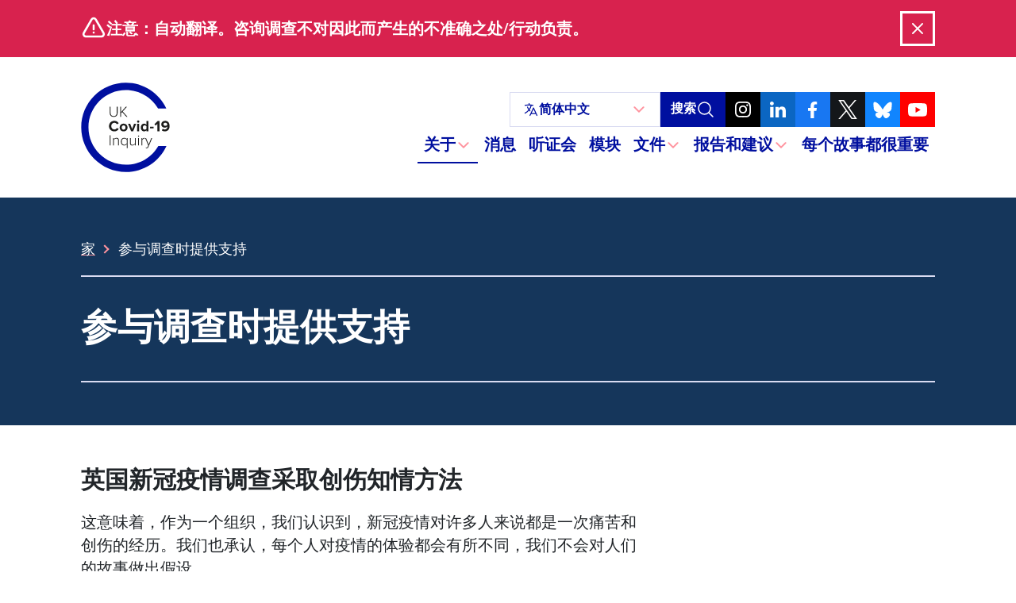

--- FILE ---
content_type: text/html; charset=UTF-8
request_url: https://www.covid19.public-inquiry.uk/zh/support-whilst-engaging-with-the-inquiry/
body_size: 24892
content:
<!doctype html>
<!--[if lt IE 9]><html class="no-js no-svg ie lt-ie9 lt-ie8 lt-ie7" lang="zh-CN"> <![endif]-->
<!--[if IE 9]><html class="no-js no-svg ie ie9 lt-ie9 lt-ie8" lang="zh-CN"> <![endif]-->
<!--[if gt IE 9]><!-->
	<html
	class="no-js no-svg" lang="zh-CN"> <!--<![endif]-->
	<head>
		<meta charset="UTF-8"/>
		<meta name="description" content="检查英国 Covid-19 大流行病的独立公共调查">
		<link rel="stylesheet" href="https://www.covid19.public-inquiry.uk/wp-content/themes/c19inquiry-hearings/style.css" type="text/css" media="screen"/>
		<meta http-equiv="Content-Type" content="text/html; charset=UTF-8"/>
		<meta http-equiv="X-UA-Compatible" content="IE=edge">
		<meta name="viewport" content="width=device-width, initial-scale=1">
		<link rel="author" href="https://www.covid19.public-inquiry.uk/wp-content/themes/c19inquiry-hearings/humans.txt"/>
		<link rel="pingback" href="https://www.covid19.public-inquiry.uk/xmlrpc.php"/>
		<link rel="profile" href="http://gmpg.org/xfn/11">
		<link rel="preload" href="/wp-content/themes/c19inquiry-hearings/public/build/fonts/proximanova-regular-webfont.woff2" as="font" type="font/woff2" crossorigin>
		<link rel="preload" href="/wp-content/themes/c19inquiry-hearings/public/build/fonts/proximanova-bold-webfont.woff2" as="font" type="font/woff2" crossorigin>
		<meta name='robots' content='index, follow, max-image-preview:large, max-snippet:-1, max-video-preview:-1' />
	<style>img:is([sizes="auto" i], [sizes^="auto," i]) { contain-intrinsic-size: 3000px 1500px }</style>
	
	<!-- This site is optimized with the Yoast SEO Premium plugin v26.2 (Yoast SEO v26.5) - https://yoast.com/wordpress/plugins/seo/ -->
	<title>参与调查期间的支持 - 英国 Covid-19 调查</title>
	<link rel="canonical" href="https://www.covid19.public-inquiry.uk/zh/support-whilst-engaging-with-the-inquiry/" />
	<meta property="og:locale" content="zh_CN" />
	<meta property="og:type" content="article" />
	<meta property="og:title" content="参与调查期间的支持 - 英国 Covid-19 调查" />
	<meta property="og:url" content="https://www.covid19.public-inquiry.uk/zh/support-whilst-engaging-with-the-inquiry/" />
	<meta property="og:site_name" content="UK Covid-19 Inquiry" />
	<meta property="article:publisher" content="https://www.facebook.com/covidinquiryuk/" />
	<meta property="article:modified_time" content="2025-07-10T14:48:15+00:00" />
	<meta property="og:image" content="https://covid19.public-inquiry.uk/wp-content/uploads/2023/06/16100109/c19-social-fallback.png" />
	<meta property="og:image:width" content="1200" />
	<meta property="og:image:height" content="630" />
	<meta property="og:image:type" content="image/png" />
	<meta name="twitter:card" content="summary_large_image" />
	<meta name="twitter:site" content="@covidinquiryuk" />
	<meta name="twitter:label1" content="预计阅读时间" />
	<meta name="twitter:data1" content="11 分" />
	<script type="application/ld+json" class="yoast-schema-graph">{"@context":"https://schema.org","@graph":[{"@type":"WebPage","@id":"https://www.covid19.public-inquiry.uk/zh/support-whilst-engaging-with-the-inquiry/","url":"https://www.covid19.public-inquiry.uk/zh/support-whilst-engaging-with-the-inquiry/","name":"Support whilst engaging with the Inquiry - UK Covid-19 Inquiry","isPartOf":{"@id":"https://www.covid19.public-inquiry.uk/zh/#website"},"datePublished":"2024-07-18T08:54:39+00:00","dateModified":"2025-07-10T14:48:15+00:00","breadcrumb":{"@id":"https://www.covid19.public-inquiry.uk/zh/support-whilst-engaging-with-the-inquiry/#breadcrumb"},"inLanguage":"zh-Hans","potentialAction":[{"@type":"ReadAction","target":["https://www.covid19.public-inquiry.uk/zh/support-whilst-engaging-with-the-inquiry/"]}]},{"@type":"BreadcrumbList","@id":"https://www.covid19.public-inquiry.uk/zh/support-whilst-engaging-with-the-inquiry/#breadcrumb","itemListElement":[{"@type":"ListItem","position":1,"name":"Home","item":"https://www.covid19.public-inquiry.uk/zh/"},{"@type":"ListItem","position":2,"name":"Support whilst engaging with the Inquiry"}]},{"@type":"WebSite","@id":"https://www.covid19.public-inquiry.uk/zh/#website","url":"https://www.covid19.public-inquiry.uk/zh/","name":"UK Covid-19 Inquiry","description":"The independent public inquiry to examine the Covid-19 pandemic in the UK","publisher":{"@id":"https://www.covid19.public-inquiry.uk/zh/#organization"},"potentialAction":[{"@type":"SearchAction","target":{"@type":"EntryPoint","urlTemplate":"https://www.covid19.public-inquiry.uk/zh/?s={search_term_string}"},"query-input":{"@type":"PropertyValueSpecification","valueRequired":true,"valueName":"search_term_string"}}],"inLanguage":"zh-Hans"},{"@type":"Organization","@id":"https://www.covid19.public-inquiry.uk/zh/#organization","name":"UK Covid-19 Inquiry","url":"https://www.covid19.public-inquiry.uk/zh/","logo":{"@type":"ImageObject","inLanguage":"zh-Hans","@id":"https://www.covid19.public-inquiry.uk/zh/#/schema/logo/image/","url":"https://covid19.public-inquiry.uk/wp-content/uploads/2023/04/c19-icon.png","contentUrl":"https://covid19.public-inquiry.uk/wp-content/uploads/2023/04/c19-icon.png","width":180,"height":180,"caption":"UK Covid-19 Inquiry"},"image":{"@id":"https://www.covid19.public-inquiry.uk/zh/#/schema/logo/image/"},"sameAs":["https://www.facebook.com/covidinquiryuk/","https://x.com/covidinquiryuk","https://uk.linkedin.com/company/uk-covid-19-inquiry","https://www.youtube.com/@UKCovid-19Inquiry","https://www.instagram.com/UKCovid19Inquiry/"]}]}</script>
	<!-- / Yoast SEO Premium plugin. -->


<link rel='dns-prefetch' href='//cc.cdn.civiccomputing.com' />
<link rel="alternate" type="application/rss+xml" title="UK Covid-19 Inquiry &raquo; Feed" href="https://www.covid19.public-inquiry.uk/zh/feed/" />
<link rel="alternate" type="application/rss+xml" title="UK Covid-19 Inquiry &raquo; 评论 Feed" href="https://www.covid19.public-inquiry.uk/zh/comments/feed/" />
<script type="text/javascript">
/* <![CDATA[ */
window._wpemojiSettings = {"baseUrl":"https:\/\/s.w.org\/images\/core\/emoji\/16.0.1\/72x72\/","ext":".png","svgUrl":"https:\/\/s.w.org\/images\/core\/emoji\/16.0.1\/svg\/","svgExt":".svg","source":{"concatemoji":"https:\/\/www.covid19.public-inquiry.uk\/wp-includes\/js\/wp-emoji-release.min.js?ver=28fbe77687a64c3e1cb65fedbcbe393b"}};
/*! This file is auto-generated */
!function(s,n){var o,i,e;function c(e){try{var t={supportTests:e,timestamp:(new Date).valueOf()};sessionStorage.setItem(o,JSON.stringify(t))}catch(e){}}function p(e,t,n){e.clearRect(0,0,e.canvas.width,e.canvas.height),e.fillText(t,0,0);var t=new Uint32Array(e.getImageData(0,0,e.canvas.width,e.canvas.height).data),a=(e.clearRect(0,0,e.canvas.width,e.canvas.height),e.fillText(n,0,0),new Uint32Array(e.getImageData(0,0,e.canvas.width,e.canvas.height).data));return t.every(function(e,t){return e===a[t]})}function u(e,t){e.clearRect(0,0,e.canvas.width,e.canvas.height),e.fillText(t,0,0);for(var n=e.getImageData(16,16,1,1),a=0;a<n.data.length;a++)if(0!==n.data[a])return!1;return!0}function f(e,t,n,a){switch(t){case"flag":return n(e,"\ud83c\udff3\ufe0f\u200d\u26a7\ufe0f","\ud83c\udff3\ufe0f\u200b\u26a7\ufe0f")?!1:!n(e,"\ud83c\udde8\ud83c\uddf6","\ud83c\udde8\u200b\ud83c\uddf6")&&!n(e,"\ud83c\udff4\udb40\udc67\udb40\udc62\udb40\udc65\udb40\udc6e\udb40\udc67\udb40\udc7f","\ud83c\udff4\u200b\udb40\udc67\u200b\udb40\udc62\u200b\udb40\udc65\u200b\udb40\udc6e\u200b\udb40\udc67\u200b\udb40\udc7f");case"emoji":return!a(e,"\ud83e\udedf")}return!1}function g(e,t,n,a){var r="undefined"!=typeof WorkerGlobalScope&&self instanceof WorkerGlobalScope?new OffscreenCanvas(300,150):s.createElement("canvas"),o=r.getContext("2d",{willReadFrequently:!0}),i=(o.textBaseline="top",o.font="600 32px Arial",{});return e.forEach(function(e){i[e]=t(o,e,n,a)}),i}function t(e){var t=s.createElement("script");t.src=e,t.defer=!0,s.head.appendChild(t)}"undefined"!=typeof Promise&&(o="wpEmojiSettingsSupports",i=["flag","emoji"],n.supports={everything:!0,everythingExceptFlag:!0},e=new Promise(function(e){s.addEventListener("DOMContentLoaded",e,{once:!0})}),new Promise(function(t){var n=function(){try{var e=JSON.parse(sessionStorage.getItem(o));if("object"==typeof e&&"number"==typeof e.timestamp&&(new Date).valueOf()<e.timestamp+604800&&"object"==typeof e.supportTests)return e.supportTests}catch(e){}return null}();if(!n){if("undefined"!=typeof Worker&&"undefined"!=typeof OffscreenCanvas&&"undefined"!=typeof URL&&URL.createObjectURL&&"undefined"!=typeof Blob)try{var e="postMessage("+g.toString()+"("+[JSON.stringify(i),f.toString(),p.toString(),u.toString()].join(",")+"));",a=new Blob([e],{type:"text/javascript"}),r=new Worker(URL.createObjectURL(a),{name:"wpTestEmojiSupports"});return void(r.onmessage=function(e){c(n=e.data),r.terminate(),t(n)})}catch(e){}c(n=g(i,f,p,u))}t(n)}).then(function(e){for(var t in e)n.supports[t]=e[t],n.supports.everything=n.supports.everything&&n.supports[t],"flag"!==t&&(n.supports.everythingExceptFlag=n.supports.everythingExceptFlag&&n.supports[t]);n.supports.everythingExceptFlag=n.supports.everythingExceptFlag&&!n.supports.flag,n.DOMReady=!1,n.readyCallback=function(){n.DOMReady=!0}}).then(function(){return e}).then(function(){var e;n.supports.everything||(n.readyCallback(),(e=n.source||{}).concatemoji?t(e.concatemoji):e.wpemoji&&e.twemoji&&(t(e.twemoji),t(e.wpemoji)))}))}((window,document),window._wpemojiSettings);
/* ]]> */
</script>
<style id='wp-emoji-styles-inline-css' type='text/css'>

	img.wp-smiley, img.emoji {
		display: inline !important;
		border: none !important;
		box-shadow: none !important;
		height: 1em !important;
		width: 1em !important;
		margin: 0 0.07em !important;
		vertical-align: -0.1em !important;
		background: none !important;
		padding: 0 !important;
	}
</style>
<link rel='stylesheet' id='wp-block-library-css' href='https://www.covid19.public-inquiry.uk/wp-includes/css/dist/block-library/style.min.css?ver=28fbe77687a64c3e1cb65fedbcbe393b' type='text/css' media='all' />
<style id='classic-theme-styles-inline-css' type='text/css'>
/*! This file is auto-generated */
.wp-block-button__link{color:#fff;background-color:#32373c;border-radius:9999px;box-shadow:none;text-decoration:none;padding:calc(.667em + 2px) calc(1.333em + 2px);font-size:1.125em}.wp-block-file__button{background:#32373c;color:#fff;text-decoration:none}
</style>
<style id='global-styles-inline-css' type='text/css'>
:root{--wp--preset--aspect-ratio--square: 1;--wp--preset--aspect-ratio--4-3: 4/3;--wp--preset--aspect-ratio--3-4: 3/4;--wp--preset--aspect-ratio--3-2: 3/2;--wp--preset--aspect-ratio--2-3: 2/3;--wp--preset--aspect-ratio--16-9: 16/9;--wp--preset--aspect-ratio--9-16: 9/16;--wp--preset--color--black: #000000;--wp--preset--color--cyan-bluish-gray: #abb8c3;--wp--preset--color--white: #ffffff;--wp--preset--color--pale-pink: #f78da7;--wp--preset--color--vivid-red: #cf2e2e;--wp--preset--color--luminous-vivid-orange: #ff6900;--wp--preset--color--luminous-vivid-amber: #fcb900;--wp--preset--color--light-green-cyan: #7bdcb5;--wp--preset--color--vivid-green-cyan: #00d084;--wp--preset--color--pale-cyan-blue: #8ed1fc;--wp--preset--color--vivid-cyan-blue: #0693e3;--wp--preset--color--vivid-purple: #9b51e0;--wp--preset--gradient--vivid-cyan-blue-to-vivid-purple: linear-gradient(135deg,rgba(6,147,227,1) 0%,rgb(155,81,224) 100%);--wp--preset--gradient--light-green-cyan-to-vivid-green-cyan: linear-gradient(135deg,rgb(122,220,180) 0%,rgb(0,208,130) 100%);--wp--preset--gradient--luminous-vivid-amber-to-luminous-vivid-orange: linear-gradient(135deg,rgba(252,185,0,1) 0%,rgba(255,105,0,1) 100%);--wp--preset--gradient--luminous-vivid-orange-to-vivid-red: linear-gradient(135deg,rgba(255,105,0,1) 0%,rgb(207,46,46) 100%);--wp--preset--gradient--very-light-gray-to-cyan-bluish-gray: linear-gradient(135deg,rgb(238,238,238) 0%,rgb(169,184,195) 100%);--wp--preset--gradient--cool-to-warm-spectrum: linear-gradient(135deg,rgb(74,234,220) 0%,rgb(151,120,209) 20%,rgb(207,42,186) 40%,rgb(238,44,130) 60%,rgb(251,105,98) 80%,rgb(254,248,76) 100%);--wp--preset--gradient--blush-light-purple: linear-gradient(135deg,rgb(255,206,236) 0%,rgb(152,150,240) 100%);--wp--preset--gradient--blush-bordeaux: linear-gradient(135deg,rgb(254,205,165) 0%,rgb(254,45,45) 50%,rgb(107,0,62) 100%);--wp--preset--gradient--luminous-dusk: linear-gradient(135deg,rgb(255,203,112) 0%,rgb(199,81,192) 50%,rgb(65,88,208) 100%);--wp--preset--gradient--pale-ocean: linear-gradient(135deg,rgb(255,245,203) 0%,rgb(182,227,212) 50%,rgb(51,167,181) 100%);--wp--preset--gradient--electric-grass: linear-gradient(135deg,rgb(202,248,128) 0%,rgb(113,206,126) 100%);--wp--preset--gradient--midnight: linear-gradient(135deg,rgb(2,3,129) 0%,rgb(40,116,252) 100%);--wp--preset--font-size--small: 13px;--wp--preset--font-size--medium: 20px;--wp--preset--font-size--large: 36px;--wp--preset--font-size--x-large: 42px;--wp--preset--spacing--20: 0.44rem;--wp--preset--spacing--30: 0.67rem;--wp--preset--spacing--40: 1rem;--wp--preset--spacing--50: 1.5rem;--wp--preset--spacing--60: 2.25rem;--wp--preset--spacing--70: 3.38rem;--wp--preset--spacing--80: 5.06rem;--wp--preset--shadow--natural: 6px 6px 9px rgba(0, 0, 0, 0.2);--wp--preset--shadow--deep: 12px 12px 50px rgba(0, 0, 0, 0.4);--wp--preset--shadow--sharp: 6px 6px 0px rgba(0, 0, 0, 0.2);--wp--preset--shadow--outlined: 6px 6px 0px -3px rgba(255, 255, 255, 1), 6px 6px rgba(0, 0, 0, 1);--wp--preset--shadow--crisp: 6px 6px 0px rgba(0, 0, 0, 1);}:where(.is-layout-flex){gap: 0.5em;}:where(.is-layout-grid){gap: 0.5em;}body .is-layout-flex{display: flex;}.is-layout-flex{flex-wrap: wrap;align-items: center;}.is-layout-flex > :is(*, div){margin: 0;}body .is-layout-grid{display: grid;}.is-layout-grid > :is(*, div){margin: 0;}:where(.wp-block-columns.is-layout-flex){gap: 2em;}:where(.wp-block-columns.is-layout-grid){gap: 2em;}:where(.wp-block-post-template.is-layout-flex){gap: 1.25em;}:where(.wp-block-post-template.is-layout-grid){gap: 1.25em;}.has-black-color{color: var(--wp--preset--color--black) !important;}.has-cyan-bluish-gray-color{color: var(--wp--preset--color--cyan-bluish-gray) !important;}.has-white-color{color: var(--wp--preset--color--white) !important;}.has-pale-pink-color{color: var(--wp--preset--color--pale-pink) !important;}.has-vivid-red-color{color: var(--wp--preset--color--vivid-red) !important;}.has-luminous-vivid-orange-color{color: var(--wp--preset--color--luminous-vivid-orange) !important;}.has-luminous-vivid-amber-color{color: var(--wp--preset--color--luminous-vivid-amber) !important;}.has-light-green-cyan-color{color: var(--wp--preset--color--light-green-cyan) !important;}.has-vivid-green-cyan-color{color: var(--wp--preset--color--vivid-green-cyan) !important;}.has-pale-cyan-blue-color{color: var(--wp--preset--color--pale-cyan-blue) !important;}.has-vivid-cyan-blue-color{color: var(--wp--preset--color--vivid-cyan-blue) !important;}.has-vivid-purple-color{color: var(--wp--preset--color--vivid-purple) !important;}.has-black-background-color{background-color: var(--wp--preset--color--black) !important;}.has-cyan-bluish-gray-background-color{background-color: var(--wp--preset--color--cyan-bluish-gray) !important;}.has-white-background-color{background-color: var(--wp--preset--color--white) !important;}.has-pale-pink-background-color{background-color: var(--wp--preset--color--pale-pink) !important;}.has-vivid-red-background-color{background-color: var(--wp--preset--color--vivid-red) !important;}.has-luminous-vivid-orange-background-color{background-color: var(--wp--preset--color--luminous-vivid-orange) !important;}.has-luminous-vivid-amber-background-color{background-color: var(--wp--preset--color--luminous-vivid-amber) !important;}.has-light-green-cyan-background-color{background-color: var(--wp--preset--color--light-green-cyan) !important;}.has-vivid-green-cyan-background-color{background-color: var(--wp--preset--color--vivid-green-cyan) !important;}.has-pale-cyan-blue-background-color{background-color: var(--wp--preset--color--pale-cyan-blue) !important;}.has-vivid-cyan-blue-background-color{background-color: var(--wp--preset--color--vivid-cyan-blue) !important;}.has-vivid-purple-background-color{background-color: var(--wp--preset--color--vivid-purple) !important;}.has-black-border-color{border-color: var(--wp--preset--color--black) !important;}.has-cyan-bluish-gray-border-color{border-color: var(--wp--preset--color--cyan-bluish-gray) !important;}.has-white-border-color{border-color: var(--wp--preset--color--white) !important;}.has-pale-pink-border-color{border-color: var(--wp--preset--color--pale-pink) !important;}.has-vivid-red-border-color{border-color: var(--wp--preset--color--vivid-red) !important;}.has-luminous-vivid-orange-border-color{border-color: var(--wp--preset--color--luminous-vivid-orange) !important;}.has-luminous-vivid-amber-border-color{border-color: var(--wp--preset--color--luminous-vivid-amber) !important;}.has-light-green-cyan-border-color{border-color: var(--wp--preset--color--light-green-cyan) !important;}.has-vivid-green-cyan-border-color{border-color: var(--wp--preset--color--vivid-green-cyan) !important;}.has-pale-cyan-blue-border-color{border-color: var(--wp--preset--color--pale-cyan-blue) !important;}.has-vivid-cyan-blue-border-color{border-color: var(--wp--preset--color--vivid-cyan-blue) !important;}.has-vivid-purple-border-color{border-color: var(--wp--preset--color--vivid-purple) !important;}.has-vivid-cyan-blue-to-vivid-purple-gradient-background{background: var(--wp--preset--gradient--vivid-cyan-blue-to-vivid-purple) !important;}.has-light-green-cyan-to-vivid-green-cyan-gradient-background{background: var(--wp--preset--gradient--light-green-cyan-to-vivid-green-cyan) !important;}.has-luminous-vivid-amber-to-luminous-vivid-orange-gradient-background{background: var(--wp--preset--gradient--luminous-vivid-amber-to-luminous-vivid-orange) !important;}.has-luminous-vivid-orange-to-vivid-red-gradient-background{background: var(--wp--preset--gradient--luminous-vivid-orange-to-vivid-red) !important;}.has-very-light-gray-to-cyan-bluish-gray-gradient-background{background: var(--wp--preset--gradient--very-light-gray-to-cyan-bluish-gray) !important;}.has-cool-to-warm-spectrum-gradient-background{background: var(--wp--preset--gradient--cool-to-warm-spectrum) !important;}.has-blush-light-purple-gradient-background{background: var(--wp--preset--gradient--blush-light-purple) !important;}.has-blush-bordeaux-gradient-background{background: var(--wp--preset--gradient--blush-bordeaux) !important;}.has-luminous-dusk-gradient-background{background: var(--wp--preset--gradient--luminous-dusk) !important;}.has-pale-ocean-gradient-background{background: var(--wp--preset--gradient--pale-ocean) !important;}.has-electric-grass-gradient-background{background: var(--wp--preset--gradient--electric-grass) !important;}.has-midnight-gradient-background{background: var(--wp--preset--gradient--midnight) !important;}.has-small-font-size{font-size: var(--wp--preset--font-size--small) !important;}.has-medium-font-size{font-size: var(--wp--preset--font-size--medium) !important;}.has-large-font-size{font-size: var(--wp--preset--font-size--large) !important;}.has-x-large-font-size{font-size: var(--wp--preset--font-size--x-large) !important;}
:where(.wp-block-post-template.is-layout-flex){gap: 1.25em;}:where(.wp-block-post-template.is-layout-grid){gap: 1.25em;}
:where(.wp-block-columns.is-layout-flex){gap: 2em;}:where(.wp-block-columns.is-layout-grid){gap: 2em;}
:root :where(.wp-block-pullquote){font-size: 1.5em;line-height: 1.6;}
</style>
<link rel='stylesheet' id='trp-language-switcher-style-css' href='https://www.covid19.public-inquiry.uk/wp-content/plugins/translatepress-multilingual/assets/css/trp-language-switcher.css?ver=2.10.7' type='text/css' media='all' />
<link rel='stylesheet' id='c19inquiry-styles-css' href='https://www.covid19.public-inquiry.uk/wp-content/themes/c19inquiry-hearings/public/build/style-index.css?ver=3.0.5' type='text/css' media='all' />
<script type="text/javascript" src="https://www.covid19.public-inquiry.uk/wp-includes/js/jquery/jquery.min.js?ver=3.7.1" id="jquery-core-js"></script>
<script type="text/javascript" src="https://www.covid19.public-inquiry.uk/wp-includes/js/jquery/jquery-migrate.min.js?ver=3.4.1" id="jquery-migrate-js"></script>
<link rel="https://api.w.org/" href="https://www.covid19.public-inquiry.uk/zh/wp-json/" /><link rel="alternate" title="JSON" type="application/json" href="https://www.covid19.public-inquiry.uk/zh/wp-json/wp/v2/pages/30596" /><link rel="EditURI" type="application/rsd+xml" title="RSD" href="https://www.covid19.public-inquiry.uk/xmlrpc.php?rsd" />

<link rel='shortlink' href='https://www.covid19.public-inquiry.uk/zh/?p=30596' />
<link rel="alternate" title="oEmbed (JSON)" type="application/json+oembed" href="https://www.covid19.public-inquiry.uk/zh/wp-json/oembed/1.0/embed?url=https%3A%2F%2Fwww.covid19.public-inquiry.uk%2Fzh%2Fsupport-whilst-engaging-with-the-inquiry%2F" />
<link rel="alternate" title="oEmbed (XML)" type="text/xml+oembed" href="https://www.covid19.public-inquiry.uk/zh/wp-json/oembed/1.0/embed?url=https%3A%2F%2Fwww.covid19.public-inquiry.uk%2Fzh%2Fsupport-whilst-engaging-with-the-inquiry%2F&#038;format=xml" />
<link rel="alternate" hreflang="en-GB" href="https://www.covid19.public-inquiry.uk/support-whilst-engaging-with-the-inquiry/"/>
<link rel="alternate" hreflang="cy" href="https://www.covid19.public-inquiry.uk/cy/support-whilst-engaging-with-the-inquiry/"/>
<link rel="alternate" hreflang="pl-PL" href="https://www.covid19.public-inquiry.uk/pl/support-whilst-engaging-with-the-inquiry/"/>
<link rel="alternate" hreflang="pa" href="https://www.covid19.public-inquiry.uk/pa/support-whilst-engaging-with-the-inquiry/"/>
<link rel="alternate" hreflang="ur" href="https://www.covid19.public-inquiry.uk/ur/support-whilst-engaging-with-the-inquiry/"/>
<link rel="alternate" hreflang="ar" href="https://www.covid19.public-inquiry.uk/ar/support-whilst-engaging-with-the-inquiry/"/>
<link rel="alternate" hreflang="bn-BD" href="https://www.covid19.public-inquiry.uk/bn/support-whilst-engaging-with-the-inquiry/"/>
<link rel="alternate" hreflang="gu" href="https://www.covid19.public-inquiry.uk/gu/support-whilst-engaging-with-the-inquiry/"/>
<link rel="alternate" hreflang="zh-CN" href="https://www.covid19.public-inquiry.uk/zh/support-whilst-engaging-with-the-inquiry/"/>
<link rel="alternate" hreflang="ckb" href="https://www.covid19.public-inquiry.uk/ku/support-whilst-engaging-with-the-inquiry/"/>
<link rel="alternate" hreflang="so" href="https://www.covid19.public-inquiry.uk/so/support-whilst-engaging-with-the-inquiry/"/>
<link rel="alternate" hreflang="tl" href="https://www.covid19.public-inquiry.uk/tl/support-whilst-engaging-with-the-inquiry/"/>
<link rel="alternate" hreflang="en" href="https://www.covid19.public-inquiry.uk/support-whilst-engaging-with-the-inquiry/"/>
<link rel="alternate" hreflang="pl" href="https://www.covid19.public-inquiry.uk/pl/support-whilst-engaging-with-the-inquiry/"/>
<link rel="alternate" hreflang="bn" href="https://www.covid19.public-inquiry.uk/bn/support-whilst-engaging-with-the-inquiry/"/>
<link rel="alternate" hreflang="zh" href="https://www.covid19.public-inquiry.uk/zh/support-whilst-engaging-with-the-inquiry/"/>
<link rel="icon" href="https://covid19.public-inquiry.uk/wp-content/uploads/2023/04/c19-icon-150x150.png" sizes="32x32" />
<link rel="icon" href="https://covid19.public-inquiry.uk/wp-content/uploads/2023/04/c19-icon.png" sizes="192x192" />
<link rel="apple-touch-icon" href="https://covid19.public-inquiry.uk/wp-content/uploads/2023/04/c19-icon.png" />
<meta name="msapplication-TileImage" content="https://covid19.public-inquiry.uk/wp-content/uploads/2023/04/c19-icon.png" />


		<script>
	// Include the following lines to define the gtag() function when
// calling this code prior to your gtag.js or Tag Manager snippet
window.dataLayer = window.dataLayer || [];
function gtag() {
dataLayer.push(arguments);
}

// Call the default command before gtag.js or Tag Manager runs to
// adjust how the tags operate when they run. Modify the defaults
// per your business requirements and prior consent granted/denied, e.g.:
gtag('consent', 'default', {
'ad_storage': 'denied',
'analytics_storage': 'denied'
});
</script>

<!-- Google tag (gtag.js) -->
<script async src="https://www.googletagmanager.com/gtag/js?id=DC-13372831"></script>
<script>
	window.dataLayer = window.dataLayer || [];
function gtag() {
dataLayer.push(arguments);
}
gtag('js', new Date());
gtag('config', 'DC-13372831');
</script>
<!-- End of global snippet: Please do not remove -->

<!-- Google tag (gtag.js) -->
<script async src="https://www.googletagmanager.com/gtag/js?id=G-2V0236MQZZ"></script>
<script>
	window.dataLayer = window.dataLayer || [];
function gtag() {
dataLayer.push(arguments);
}
gtag('js', new Date());
gtag('config', 'G-2V0236MQZZ');
</script>
<!-- End of global snippet: Please do not remove -->

<!-- Google tag (gtag.js) -->
<script async src="https://www.googletagmanager.com/gtag/js?id=AW-11187735484"></script>
<script>
	window.dataLayer = window.dataLayer || [];
function gtag() {
dataLayer.push(arguments);
}
gtag('js', new Date());
gtag('config', 'AW-11187735484');
</script>
<!-- End of global snippet: Please do not remove -->
		<!-- Bing Global Tag -->
<script>
	(function (w, d, t, r, u) {
var f,
n,
i;
w[u] = w[u] || [],
f = function () {
var o = {
ti: "85001684",
enableAutoSpaTracking: true
};
o.q = w[u],
w[u] = new UET(o),
w[u].push("pageLoad")
},
n = d.createElement(t),
n.src = r,
n.async = 1,
n.onload = n.onreadystatechange = function () {
var s = this.readyState;
s && s !== "loaded" && s !== "complete" || (f(), n.onload = n.onreadystatechange = null)
},
i = d.getElementsByTagName(t)[0],
i.parentNode.insertBefore(n, i)
})(window, document, "script", "//bat.bing.com/bat.js", "uetq");
</script>
		<!-- Hotjar Tracking Code for https://covid19.public-inquiry.uk -->
<script>
	(function (h, o, t, j, a, r) {
h.hj = h.hj || function () {
(h.hj.q = h.hj.q || []).push(arguments)
};
h._hjSettings = {
hjid: 3187026,
hjsv: 6
};
a = o.getElementsByTagName('head')[0];
r = o.createElement('script');
r.async = 1;
r.src = t + h._hjSettings.hjid + j + h._hjSettings.hjsv;
a.appendChild(r);
})(window, document, 'https://static.hotjar.com/c/hotjar-', '.js?sv=');
</script>
		
<script type="text/javascript">

	_linkedin_partner_id = "5414482";
window._linkedin_data_partner_ids = window._linkedin_data_partner_ids || [];
window._linkedin_data_partner_ids.push(_linkedin_partner_id);
</script>
<script type="text/javascript">

	(function (l) {
if (! l) {
window.lintrk = function (a, b) {
window.lintrk.q.push([a, b])
};
window.lintrk.q = []
}
var s = document.getElementsByTagName("script")[0];
var b = document.createElement("script");
b.type = "text/javascript";
b.async = true;
b.src = "https://snap.licdn.com/li.lms-analytics/insight.min.js";
s.parentNode.insertBefore(b, s);
})(window.lintrk);

window.lintrk('track', {conversion_id: 16381628});
</script>

<noscript>

	<img height="1" width="1" style="display:none;" alt="" src="https://px.ads.linkedin.com/collect/?pid=5414482&fmt=gif"/>

</noscript>

		
<script type="text/javascript">

	// Reddit Pixel - Page tracking.
!function (w, d) {
if (! w.rdt) {
var p = w.rdt = function () {
p.sendEvent ? p.sendEvent.apply(p, arguments) : p.callQueue.push(arguments)
};
p.callQueue = [];
var t = d.createElement("script");
t.src = "https://www.redditstatic.com/ads/pixel.js",
t.async = !0;
var s = d.getElementsByTagName("script")[0];
s.parentNode.insertBefore(t, s)
}
}(window, document);
rdt('init', 'a2_fx9vykzpobpe');
rdt('track', 'PageVisit');
</script>

			</head>


	<body class="wp-singular page-template-default page page-id-30596 wp-custom-logo wp-theme-c19inquiry-hearings translatepress-zh_CN">
		<a class="skip-link visually-hidden-focusable link-white" href="#content" data-no-translation="" data-trp-gettext="">跳至内容</a>

					
<noscript>
  <div id="noscriptBanner" class="noscript-banner bg-warning py-1 text-center">
    <div class="container-xl noscript-banner__content">
        <span data-no-translation><p>您正在使用禁用 JavaScript 的网络浏览器。本网站的某些功能可能无法正常运作。</p></span>
    </div>
  </div>
</noscript>		
		  <div id="warningBanner" class="global-banner global-banner--warning" aria-hidden="true">
    <div class="container-xl global-banner__content">
      <div>
        <svg aria-hidden="true" fill="none" viewbox="0 0 24 24" stroke-width="2" stroke="currentColor" xmlns="http://www.w3.org/2000/svg" >
  <path stroke-linecap="round" stroke-linejoin="round" d="M12 9v3.75m-9.303 3.376c-.866 1.5.217 3.374 1.948 3.374h14.71c1.73 0 2.813-1.874 1.948-3.374L13.949 3.378c-.866-1.5-3.032-1.5-3.898 0L2.697 16.126zM12 15.75h.007v.008H12v-.008z" />
</svg>        <p>注意：自动翻译。咨询调查不对因此而产生的不准确之处/行动负责。</p>
      </div>
      <div>
        <button id="warningDismiss" aria-controls="warningBanner" class="btn btn-outline btn-outline--icon">
          <span class="visually-hidden">关闭</span>
          <svg aria-hidden="true" width="24" height="24" viewbox="0 0 24 24" fill="none" xmlns="http://www.w3.org/2000/svg">
  <path d="M6 18L18 6M6 6L18 18" stroke="currentColor" stroke-width="2" stroke-linecap="round" stroke-linejoin="round"/>
</svg>        </button>
      </div>
    </div>
  </div>

		<div class="container-xl">
							<header class="header">
					<nav class="navbar navbar-expand-md navbar-light" aria-label="基本的">
	<a class="logo" href="https://www.covid19.public-inquiry.uk/zh">
		
			<svg aria-hidden="true" xmlns="http://www.w3.org/2000/svg" xml:space="preserve" style="fill-rule:evenodd;clip-rule:evenodd;stroke-linejoin:round;stroke-miterlimit:2" viewbox="0 0 299 302"><path d="M.476.5h298v301h-298z" style="fill:none"/><path d="M96.749 81.239h2.967v20.97c0 6.905 3.631 11.099 10.331 11.099 6.752 0 10.332-4.194 10.332-11.099v-20.97h2.966v21.021c0 8.44-4.501 13.708-13.298 13.708-8.746 0-13.298-5.319-13.298-13.708V81.239Zm55.853 34.115-14.066-16.06-3.785 4.143v11.917h-2.915V81.239h2.915v18.669l16.469-18.669h3.734l-14.526 16.265 15.908 17.85h-3.734Zm-58.343 31.518c0-10.585 8.004-17.815 18.073-17.815 7.848 0 12.238 4.131 14.664 8.417l-6.299 3.098c-1.446-2.788-4.544-5.008-8.365-5.008-5.99 0-10.534 4.802-10.534 11.308s4.544 11.308 10.534 11.308c3.821 0 6.919-2.169 8.365-5.008l6.299 3.046c-2.478 4.286-6.816 8.468-14.664 8.468-10.069 0-18.073-7.229-18.073-17.814Zm35.99 4.699c0-7.074 4.957-13.064 13.167-13.064 8.261 0 13.218 5.99 13.218 13.064 0 7.125-4.957 13.115-13.218 13.115-8.21 0-13.167-5.99-13.167-13.115Zm19.57 0c0-3.873-2.324-7.23-6.403-7.23s-6.351 3.357-6.351 7.23c0 3.924 2.272 7.28 6.351 7.28 4.079 0 6.403-3.356 6.403-7.28Zm18.743 12.496-10.017-24.94h7.022l6.506 17.349 6.506-17.349h7.074l-10.017 24.94h-7.074Zm20.653 0v-24.94h6.558v24.94h-6.558Zm-.671-32.531c0-2.169 1.807-3.924 3.924-3.924a3.922 3.922 0 0 1 3.924 3.924 3.923 3.923 0 0 1-3.924 3.925c-2.117 0-3.924-1.756-3.924-3.925Zm31.497 32.531v-3.15c-1.962 2.426-4.699 3.769-7.694 3.769-6.299 0-11.05-4.75-11.05-13.064 0-8.158 4.699-13.115 11.05-13.115 2.943 0 5.732 1.291 7.694 3.821v-12.702h6.609v34.441h-6.609Zm0-16.885c-1.136-1.653-3.46-2.841-5.68-2.841-3.718 0-6.3 2.944-6.3 7.281 0 4.286 2.582 7.229 6.3 7.229 2.22 0 4.544-1.187 5.68-2.84v-8.829Zm12.031 7.177v-5.577h12.393v5.577h-12.393Zm24.99 9.708v-24.992l-5.679 5.835-4.183-4.389 10.844-10.895h6.403v34.441h-7.385Zm18.124-8.469c1.859 1.704 3.821 2.634 6.866 2.634 5.527 0 8.624-4.699 8.624-9.914v-.723c-1.652 2.324-5.111 4.44-8.88 4.44-6.197 0-11.774-3.82-11.774-11.153 0-6.712 5.37-11.825 13.219-11.825 10.431 0 14.82 8.056 14.82 17.815 0 10.379-5.835 17.762-16.009 17.762-4.181 0-7.692-1.394-10.119-3.562l3.253-5.474Zm8.365-20.189c-3.924 0-6.042 2.736-6.042 5.163 0 3.666 3.047 5.267 6.352 5.267 2.582 0 5.112-1.187 6.712-3.201-.258-3.305-2.117-7.229-7.022-7.229ZM96.749 211.561v-34.115h2.915v34.115h-2.915Zm27.977 0v-16.725c0-4.757-2.404-6.189-5.984-6.189-3.171 0-6.444 1.995-8.03 4.245v18.669h-2.66v-24.704h2.66v3.734c1.79-2.148 5.319-4.348 8.9-4.348 5.012 0 7.774 2.455 7.774 8.03v17.288h-2.66Zm31.866 9.411h-2.711v-13.4c-1.996 2.813-5.064 4.603-8.593 4.603-6.598 0-11.048-5.115-11.048-12.992 0-7.927 4.45-12.94 11.048-12.94 3.682 0 6.853 1.995 8.593 4.501v-3.887h2.711v34.115Zm-2.711-27.926c-1.433-2.353-4.706-4.399-8.133-4.399-5.473 0-8.644 4.552-8.644 10.536 0 5.985 3.171 10.588 8.644 10.588 3.427 0 6.7-2.148 8.133-4.501v-12.224Zm27.619 18.515v-3.631c-2.046 2.25-5.32 4.245-8.9 4.245-5.063 0-7.774-2.353-7.774-7.928v-17.39h2.66v16.776c0 4.808 2.403 6.138 5.983 6.138 3.172 0 6.394-1.892 8.031-4.092v-18.822h2.659v24.704H181.5Zm10.946 0v-24.704h2.659v24.704h-2.659Zm-.717-30.944c0-1.125.972-2.046 2.046-2.046 1.126 0 2.046.921 2.046 2.046 0 1.125-.92 2.046-2.046 2.046-1.074 0-2.046-.921-2.046-2.046Zm11.662 30.944v-24.704h2.66v4.245c2.096-2.761 4.91-4.757 8.336-4.757v2.916c-.46-.102-.818-.102-1.33-.102-2.506 0-5.881 2.25-7.006 4.398v18.004h-2.66Zm15.036 7.212c.563.256 1.535.409 2.149.409 1.637 0 2.762-.665 3.734-3.017l1.943-4.399-10.434-24.909h2.967l9.002 21.584 8.899-21.584h3.018l-12.787 30.126c-1.329 3.12-3.427 4.603-6.342 4.603-.818 0-1.943-.153-2.608-.358l.459-2.455Z" style="fill:#1d1d1b"/><path d="M260.252 213.479c-21.725 37.818-62.529 63.342-109.184 63.342-69.378 0-125.821-56.443-125.821-125.821S81.69 25.179 151.068 25.179c46.163 0 86.591 24.993 108.484 62.154h27.51C263.058 36.268 211.129.823 151.068.823 68.261.823.891 68.192.891 151c0 82.808 67.37 150.177 150.177 150.177 60.526 0 112.797-35.994 136.549-87.698h-27.365Z" style="fill:#000f9f;fill-rule:nonzero"/></svg>
				<span class="visually-hidden">UK Covid-19 Inquiry</span>
	</a>

	<div class="navbar-wrapper">

		<div class="utility-controls py-lg-0">

			<div class="utility-links">
				<ul class="list-reset lang-toggle">
						<li class="dropdown">
				<a class="dropdown-toggle lang-toggle__select" id="English(UK)Dropdown" role="button" data-bs-toggle="dropdown" aria-expanded="false" data-no-translation>
                    <svg aria-hidden="true" width="24" height="24" viewbox="0 0 24 24" stroke-width="1.5" stroke="currentColor" fill="none" xmlns="http://www.w3.org/2000/svg">
  <path stroke-linecap="round" stroke-linejoin="round" d="M10.5 21l5.25-11.25L21 21m-9-3h7.5M3 5.621a48.474 48.474 0 016-.371m0 0c1.12 0 2.233.038 3.334.114M9 5.25V3m3.334 2.364C11.176 10.658 7.69 15.08 3 17.502m9.334-12.138c.896.061 1.785.147 2.666.257m-4.589 8.495a18.023 18.023 0 01-3.827-5.802"></path>
</svg>                    <span id="currentLang">English (UK)</span>
				</a>
				<ul class="dropdown-menu" aria-labelledby="English(UK)Dropdown">
											<li>
							<a class="dropdown-item" href="https://www.covid19.public-inquiry.uk/support-whilst-engaging-with-the-inquiry/"><span data-no-translation><span class="trp-ls-language-name">English (UK)</span></span><svg aria-hidden="true" width="24" height="24" viewbox="0 0 24 24" stroke-width="1.5" stroke="currentColor" fill="none" xmlns="http://www.w3.org/2000/svg" >
  <path stroke-linecap="round" stroke-linejoin="round" d="M9 12.75L11.25 15 15 9.75M21 12a9 9 0 11-18 0 9 9 0 0118 0z"></path>
</svg></a>
						</li>
											<li>
							<a class="dropdown-item" href="https://www.covid19.public-inquiry.uk/cy/support-whilst-engaging-with-the-inquiry/"><span data-no-translation><span class="trp-ls-language-name">Cymraeg</span></span><svg aria-hidden="true" width="24" height="24" viewbox="0 0 24 24" stroke-width="1.5" stroke="currentColor" fill="none" xmlns="http://www.w3.org/2000/svg" >
  <path stroke-linecap="round" stroke-linejoin="round" d="M9 12.75L11.25 15 15 9.75M21 12a9 9 0 11-18 0 9 9 0 0118 0z"></path>
</svg></a>
						</li>
											<li>
							<a class="dropdown-item" href="https://www.covid19.public-inquiry.uk/pl/support-whilst-engaging-with-the-inquiry/"><span data-no-translation><span class="trp-ls-language-name">Polski</span></span><svg aria-hidden="true" width="24" height="24" viewbox="0 0 24 24" stroke-width="1.5" stroke="currentColor" fill="none" xmlns="http://www.w3.org/2000/svg" >
  <path stroke-linecap="round" stroke-linejoin="round" d="M9 12.75L11.25 15 15 9.75M21 12a9 9 0 11-18 0 9 9 0 0118 0z"></path>
</svg></a>
						</li>
											<li>
							<a class="dropdown-item" href="https://www.covid19.public-inquiry.uk/pa/support-whilst-engaging-with-the-inquiry/"><span data-no-translation><span class="trp-ls-language-name">ਪੰਜਾਬੀ</span></span><svg aria-hidden="true" width="24" height="24" viewbox="0 0 24 24" stroke-width="1.5" stroke="currentColor" fill="none" xmlns="http://www.w3.org/2000/svg" >
  <path stroke-linecap="round" stroke-linejoin="round" d="M9 12.75L11.25 15 15 9.75M21 12a9 9 0 11-18 0 9 9 0 0118 0z"></path>
</svg></a>
						</li>
											<li>
							<a class="dropdown-item" href="https://www.covid19.public-inquiry.uk/ur/support-whilst-engaging-with-the-inquiry/"><span data-no-translation><span class="trp-ls-language-name">اردو</span></span><svg aria-hidden="true" width="24" height="24" viewbox="0 0 24 24" stroke-width="1.5" stroke="currentColor" fill="none" xmlns="http://www.w3.org/2000/svg" >
  <path stroke-linecap="round" stroke-linejoin="round" d="M9 12.75L11.25 15 15 9.75M21 12a9 9 0 11-18 0 9 9 0 0118 0z"></path>
</svg></a>
						</li>
											<li>
							<a class="dropdown-item" href="https://www.covid19.public-inquiry.uk/ar/support-whilst-engaging-with-the-inquiry/"><span data-no-translation><span class="trp-ls-language-name">العربية</span></span><svg aria-hidden="true" width="24" height="24" viewbox="0 0 24 24" stroke-width="1.5" stroke="currentColor" fill="none" xmlns="http://www.w3.org/2000/svg" >
  <path stroke-linecap="round" stroke-linejoin="round" d="M9 12.75L11.25 15 15 9.75M21 12a9 9 0 11-18 0 9 9 0 0118 0z"></path>
</svg></a>
						</li>
											<li>
							<a class="dropdown-item" href="https://www.covid19.public-inquiry.uk/bn/support-whilst-engaging-with-the-inquiry/"><span data-no-translation><span class="trp-ls-language-name">বাংলা</span></span><svg aria-hidden="true" width="24" height="24" viewbox="0 0 24 24" stroke-width="1.5" stroke="currentColor" fill="none" xmlns="http://www.w3.org/2000/svg" >
  <path stroke-linecap="round" stroke-linejoin="round" d="M9 12.75L11.25 15 15 9.75M21 12a9 9 0 11-18 0 9 9 0 0118 0z"></path>
</svg></a>
						</li>
											<li>
							<a class="dropdown-item" href="https://www.covid19.public-inquiry.uk/gu/support-whilst-engaging-with-the-inquiry/"><span data-no-translation><span class="trp-ls-language-name">ગુજરાતી</span></span><svg aria-hidden="true" width="24" height="24" viewbox="0 0 24 24" stroke-width="1.5" stroke="currentColor" fill="none" xmlns="http://www.w3.org/2000/svg" >
  <path stroke-linecap="round" stroke-linejoin="round" d="M9 12.75L11.25 15 15 9.75M21 12a9 9 0 11-18 0 9 9 0 0118 0z"></path>
</svg></a>
						</li>
											<li>
							<a class="dropdown-item" href="https://www.covid19.public-inquiry.uk/zh/support-whilst-engaging-with-the-inquiry/"><span data-no-translation><span class="trp-ls-language-name">简体中文</span></span><svg aria-hidden="true" width="24" height="24" viewbox="0 0 24 24" stroke-width="1.5" stroke="currentColor" fill="none" xmlns="http://www.w3.org/2000/svg" >
  <path stroke-linecap="round" stroke-linejoin="round" d="M9 12.75L11.25 15 15 9.75M21 12a9 9 0 11-18 0 9 9 0 0118 0z"></path>
</svg></a>
						</li>
											<li>
							<a class="dropdown-item" href="https://www.covid19.public-inquiry.uk/ku/support-whilst-engaging-with-the-inquiry/"><span data-no-translation><span class="trp-ls-language-name">كوردی‎</span></span><svg aria-hidden="true" width="24" height="24" viewbox="0 0 24 24" stroke-width="1.5" stroke="currentColor" fill="none" xmlns="http://www.w3.org/2000/svg" >
  <path stroke-linecap="round" stroke-linejoin="round" d="M9 12.75L11.25 15 15 9.75M21 12a9 9 0 11-18 0 9 9 0 0118 0z"></path>
</svg></a>
						</li>
											<li>
							<a class="dropdown-item" href="https://www.covid19.public-inquiry.uk/so/support-whilst-engaging-with-the-inquiry/"><span data-no-translation><span class="trp-ls-language-name">Soomaali</span></span><svg aria-hidden="true" width="24" height="24" viewbox="0 0 24 24" stroke-width="1.5" stroke="currentColor" fill="none" xmlns="http://www.w3.org/2000/svg" >
  <path stroke-linecap="round" stroke-linejoin="round" d="M9 12.75L11.25 15 15 9.75M21 12a9 9 0 11-18 0 9 9 0 0118 0z"></path>
</svg></a>
						</li>
											<li>
							<a class="dropdown-item" href="https://www.covid19.public-inquiry.uk/tl/support-whilst-engaging-with-the-inquiry/"><span data-no-translation><span class="trp-ls-language-name">Tagalog</span></span><svg aria-hidden="true" width="24" height="24" viewbox="0 0 24 24" stroke-width="1.5" stroke="currentColor" fill="none" xmlns="http://www.w3.org/2000/svg" >
  <path stroke-linecap="round" stroke-linejoin="round" d="M9 12.75L11.25 15 15 9.75M21 12a9 9 0 11-18 0 9 9 0 0118 0z"></path>
</svg></a>
						</li>
									</ul>
			</li>
			</ul>				<a href="/zh/search/" title="搜索" class="btn btn-search"><span>搜索</span><svg aria-hidden="true" width="24" height="24" viewbox="0 0 24 24" fill="none" xmlns="http://www.w3.org/2000/svg">
<path d="M21 20.9998L15.803 15.8028M15.803 15.8028C17.2096 14.3962 17.9998 12.4885 17.9998 10.4993C17.9998 8.51011 17.2096 6.60238 15.803 5.19581C14.3965 3.78923 12.4887 2.99902 10.4995 2.99902C8.51035 2.99902 6.60262 3.78923 5.19605 5.19581C3.78947 6.60238 2.99927 8.51011 2.99927 10.4993C2.99927 12.4885 3.78947 14.3962 5.19605 15.8028C6.60262 17.2094 8.51035 17.9996 10.4995 17.9996C12.4887 17.9996 14.3965 17.2094 15.803 15.8028V15.8028Z" stroke="currentColor" stroke-width="1.5" stroke-linecap="round" stroke-linejoin="round"/>
</svg>
</a>
<a href="https://www.instagram.com/ukcovid19inquiry" title="Instagram" target="_blank" class="btn btn-icon btn-instagram"><span class="visually-hidden">Instagram</span><svg aria-hidden="true" width="24" height="24" viewbox="0 0 24 24" fill="none" xmlns="http://www.w3.org/2000/svg"><path fill="currentColor" d="M12.0013 6.84302C9.16384 6.84302 6.87516 9.11869 6.87516 11.94C6.87516 14.7613 9.16384 17.037 12.0013 17.037C14.8387 17.037 17.1274 14.7613 17.1274 11.94C17.1274 9.11869 14.8387 6.84302 12.0013 6.84302ZM12.0013 15.2537C10.1676 15.2537 8.66862 13.7676 8.66862 11.94C8.66862 10.1124 10.1632 8.6263 12.0013 8.6263C13.8393 8.6263 15.3339 10.1124 15.3339 11.94C15.3339 13.7676 13.8349 15.2537 12.0013 15.2537ZM18.5327 6.63453C18.5327 7.29549 17.9973 7.82338 17.3371 7.82338C16.6723 7.82338 16.1414 7.29106 16.1414 6.63453C16.1414 5.978 16.6768 5.44567 17.3371 5.44567C17.9973 5.44567 18.5327 5.978 18.5327 6.63453ZM21.9278 7.84112C21.852 6.24859 21.4861 4.83794 20.3128 3.6757C19.1439 2.51347 17.7252 2.14972 16.1236 2.06987C14.4729 1.97671 9.52521 1.97671 7.8745 2.06987C6.27733 2.14528 4.85862 2.50903 3.68528 3.67127C2.51194 4.8335 2.15057 6.24416 2.07027 7.83669C1.97658 9.47801 1.97658 14.3976 2.07027 16.0389C2.14611 17.6314 2.51194 19.0421 3.68528 20.2043C4.85862 21.3665 6.27287 21.7303 7.8745 21.8101C9.52521 21.9033 14.4729 21.9033 16.1236 21.8101C17.7252 21.7347 19.1439 21.371 20.3128 20.2043C21.4817 19.0421 21.8475 17.6314 21.9278 16.0389C22.0215 14.3976 22.0215 9.48245 21.9278 7.84112ZM19.7953 17.8C19.4473 18.6694 18.7736 19.3393 17.8947 19.6897C16.5786 20.2087 13.4557 20.089 12.0013 20.089C10.5469 20.089 7.41944 20.2043 6.1078 19.6897C5.23337 19.3437 4.55971 18.6739 4.20726 17.8C3.68528 16.4914 3.80574 13.3861 3.80574 11.94C3.80574 10.4939 3.68974 7.38421 4.20726 6.08002C4.55525 5.21057 5.22891 4.54073 6.1078 4.19028C7.4239 3.67127 10.5469 3.79104 12.0013 3.79104C13.4557 3.79104 16.5831 3.6757 17.8947 4.19028C18.7692 4.53629 19.4428 5.20613 19.7953 6.08002C20.3172 7.38865 20.1968 10.4939 20.1968 11.94C20.1968 13.3861 20.3172 16.4958 19.7953 17.8Z"/></svg>
</a>
<a href="https://uk.linkedin.com/company/uk-covid-19-inquiry" title="领英" target="_blank" class="btn btn-icon btn-linkedin"><span class="visually-hidden">领英</span><svg aria-hidden="true" width="24" height="24" viewbox="0 0 24 24" xmlns="http://www.w3.org/2000/svg"><path fill="currentColor" d="M6.47742 22V8.64748H2.33013V22H6.47742ZM17.8583 22H22.0005V14.6655C22.0005 11.0755 21.2292 8.31231 17.0324 8.31231C15.0153 8.31231 13.6625 9.4198 13.1093 10.4687H13.0517V8.64748H9.07403V22H13.2163V15.3884C13.2163 13.6469 13.5464 11.9639 15.7028 11.9639C17.827 11.9639 17.8583 13.9507 17.8583 15.4994V22ZM4.40176 6.82522C5.72731 6.82522 6.8025 5.72782 6.8025 4.40125C6.8025 3.7644 6.54952 3.15363 6.09919 2.70331C5.64887 2.25299 5.0381 2 4.40125 2C3.7644 2 3.15363 2.25299 2.70331 2.70331C2.25299 3.15363 2 3.7644 2 4.40125C2 5.72782 3.07519 6.82522 4.40176 6.82522Z" /></svg>
</a>
<a href="https://www.facebook.com/covidinquiryuk" title="Facebook" target="_blank" class="btn btn-icon btn-facebook"><span class="visually-hidden">YouTube</span><svg aria-hidden="true" width="24" height="24" viewbox="0 0 24 24" xmlns="http://www.w3.org/2000/svg"><path fill="currentColor" d="M16.5106 13.8125L17.0937 10.0117H13.4473V7.54551C13.4473 6.50545 13.9566 5.49201 15.5895 5.49201H17.2481V2.25647C17.2481 2.25647 15.743 2 14.3045 2C11.3015 2 9.33849 3.82011 9.33849 7.11511V10.0117H6V13.8125H9.33849V23H13.4473V13.8125H16.5106Z" /></svg></a>
<a href="https://twitter.com/covidinquiryuk" title="X" target="_blank" class="btn btn-icon btn-twitter"><span class="visually-hidden">X</span><svg width="24" height="24" viewbox="0 0 1200 1227" fill="none" xmlns="http://www.w3.org/2000/svg">
<path d="M714.163 519.284L1160.89 0H1055.03L667.137 450.887L357.328 0H0L468.492 681.821L0 1226.37H105.866L515.491 750.218L842.672 1226.37H1200L714.137 519.284H714.163ZM569.165 687.828L521.697 619.934L144.011 79.6944H306.615L611.412 515.685L658.88 583.579L1055.08 1150.3H892.476L569.165 687.854V687.828Z" fill="white"/>
</svg>
</a>
<a href="https://bsky.app/profile/ukcovid-19inquiry.bsky.social" title="蓝天" target="_blank" class="btn btn-icon btn-bluesky"><span class="visually-hidden">蓝天</span><svg aria-hidden="true" width="1024" height="1024" viewbox="0 0 1024 1024" xmlns="http://www.w3.org/2000/svg">
<path d="M351.121 315.106C416.241 363.994 486.281 463.123 512 516.315C537.719 463.123 607.759 363.994 672.879 315.106C719.866 279.83 796 252.536 796 339.388C796 356.734 786.055 485.101 780.222 505.943C759.947 578.396 686.067 596.876 620.347 585.691C735.222 605.242 764.444 670.002 701.333 734.762C581.473 857.754 529.061 703.903 515.631 664.481C513.169 657.254 512.017 653.873 512 656.748C511.983 653.873 510.831 657.254 508.369 664.481C494.939 703.903 442.527 857.754 322.667 734.762C259.556 670.002 288.778 605.242 403.653 585.691C337.933 596.876 264.053 578.396 243.778 505.943C237.945 485.101 228 356.734 228 339.388C228 252.536 304.134 279.83 351.121 315.106Z" fill="currentColor"/>
</svg>
</a>
<a href="https://www.youtube.com/@UKCovid-19Inquiry" title="YouTube" target="_blank" class="btn btn-icon btn-youtube"><span class="visually-hidden">YouTube</span><svg aria-hidden="true" width="24" height="24" viewbox="0 0 24 24" xmlns="http://www.w3.org/2000/svg"><path fill="currentColor" d="M23.498 6.64a3.015 3.015 0 0 0-2.122-2.135C19.506 4 12 4 12 4s-7.504 0-9.377.505A3.015 3.015 0 0 0 .502 6.64C0 8.524 0 12.454 0 12.454s0 3.93.502 5.814a2.97 2.97 0 0 0 2.121 2.101c1.873.505 9.377.505 9.377.505s7.505 0 9.377-.505a2.97 2.97 0 0 0 2.121-2.1C24 16.383 24 12.453 24 12.453s0-3.93-.502-5.814ZM9.546 16.022V8.885l6.273 3.569-6.273 3.568Z"/></svg></a>			</div>

			<div class="utility-toggle">
				<button class="navbar-toggler" type="button" data-bs-toggle="collapse" data-bs-target="#navbarSupportedContent" aria-controls="navbarSupportedContent" aria-expanded="false" aria-label="切换导航">
					菜单 <span class="navbar-toggler-icon"></span>
				</button> 
			</div>
			
		</div>

		<div class="collapse navbar-collapse align-self-end" id="navbarSupportedContent">
			<ul class="list-reset navbar-nav">
															<li class="nav-item dropdown">
              <a class="nav-link dropdown-toggle active" aria-current="true"" id="AboutDropdown" role="button" data-bs-toggle="dropdown" aria-expanded="false">
								关于
							</a>
							<ul class="dropdown-menu" aria-labelledby="AboutDropdown">
																	<li>
										<a class="dropdown-item" href="https://www.covid19.public-inquiry.uk/zh/关于/">关于询价</a>
									</li>
																	<li>
										<a class="dropdown-item" href="https://www.covid19.public-inquiry.uk/zh/documents/职权范围/">职权范围</a>
									</li>
																	<li>
										<a class="dropdown-item" href="https://www.covid19.public-inquiry.uk/zh/公开听证会/">公开听证会</a>
									</li>
																	<li>
										<a class="dropdown-item active" aria-current="page" href="https://www.covid19.public-inquiry.uk/zh/support-whilst-engaging-with-the-inquiry/">参与调查时提供支持</a>
									</li>
																	<li>
										<a class="dropdown-item" href="https://www.covid19.public-inquiry.uk/zh/通讯/">通讯</a>
									</li>
																	<li>
										<a class="dropdown-item" href="https://www.covid19.public-inquiry.uk/zh/commemoration/">纪念</a>
									</li>
																	<li>
										<a class="dropdown-item" href="https://www.covid19.public-inquiry.uk/zh/inquiry-publication-scheme/">调查出版方案</a>
									</li>
																	<li>
										<a class="dropdown-item" href="https://www.covid19.public-inquiry.uk/zh/经常问的问题/">常问问题</a>
									</li>
																	<li>
										<a class="dropdown-item" href="https://www.covid19.public-inquiry.uk/zh/接触/">接触</a>
									</li>
															</ul>
						</li>
					        											<li class="nav-item">  
              				<a class="nav-link" href="/zh/news/">消息</a>
						</li>
					        											<li class="nav-item">  
              				<a class="nav-link" href="/zh/hearings/">听证会</a>
						</li>
					        											<li class="nav-item">  
              				<a class="nav-link" href="https://www.covid19.public-inquiry.uk/zh/查询结构/">模块</a>
						</li>
					        											<li class="nav-item dropdown">
              <a class="nav-link dropdown-toggle" id="DocumentsDropdown" role="button" data-bs-toggle="dropdown" aria-expanded="false">
								文件
							</a>
							<ul class="dropdown-menu" aria-labelledby="DocumentsDropdown">
																	<li>
										<a class="dropdown-item" href="https://www.covid19.public-inquiry.uk/zh/documents/?taxonomies_document-type={"parent":0,"terms":[[56,"evidence"]]}&date-range-from=&date-range-to=&post-types=document&query-post-types=false&search=&page=1#breadcrumb">证据</a>
									</li>
																	<li>
										<a class="dropdown-item" href="https://www.covid19.public-inquiry.uk/zh/documents/?taxonomies_document-type={"parent":0,"terms":[[224,"esm_record"]]}&date-range-from=&date-range-to=&post-types=document&query-post-types=false&search=&page=1#breadcrumb">每个故事都很重要</a>
									</li>
																	<li>
										<a class="dropdown-item" href="https://www.covid19.public-inquiry.uk/zh/documents/?taxonomies_document-type={"parent":0,"terms":[[56,"evidence"]]}&taxonomies_ev-type={"parent":"evidence","terms":[["177","Expert Report"]]}&date-range-from=&date-range-to=&post-types=document&query-post-types=false&search=&order=date-desc&order-label=Newest&page=1">独立专家报告</a>
									</li>
																	<li>
										<a class="dropdown-item" href="/zh/documents/">其他文件</a>
									</li>
															</ul>
						</li>
					        											<li class="nav-item dropdown">
              <a class="nav-link dropdown-toggle" id="Reports&RecommendationsDropdown" role="button" data-bs-toggle="dropdown" aria-expanded="false">
								报告和建议
							</a>
							<ul class="dropdown-menu" aria-labelledby="Reports&RecommendationsDropdown">
																	<li>
										<a class="dropdown-item" href="https://www.covid19.public-inquiry.uk/zh/reports/">查询模块报告</a>
									</li>
																	<li>
										<a class="dropdown-item" href="https://www.covid19.public-inquiry.uk/zh/inquiry-recommendations/">调查建议</a>
									</li>
															</ul>
						</li>
					        											<li class="nav-item">  
              				<a class="nav-link" href="https://www.covid19.public-inquiry.uk/zh/每个故事都很重要/">每个故事都很重要</a>
						</li>
					        			</ul>
			<div class="d-flex flex-wrap d-md-none w-100 p-1 gap-1">
				<a href="/zh/search/" title="搜索" class="btn btn-search"><span>搜索</span><svg aria-hidden="true" width="24" height="24" viewbox="0 0 24 24" fill="none" xmlns="http://www.w3.org/2000/svg">
<path d="M21 20.9998L15.803 15.8028M15.803 15.8028C17.2096 14.3962 17.9998 12.4885 17.9998 10.4993C17.9998 8.51011 17.2096 6.60238 15.803 5.19581C14.3965 3.78923 12.4887 2.99902 10.4995 2.99902C8.51035 2.99902 6.60262 3.78923 5.19605 5.19581C3.78947 6.60238 2.99927 8.51011 2.99927 10.4993C2.99927 12.4885 3.78947 14.3962 5.19605 15.8028C6.60262 17.2094 8.51035 17.9996 10.4995 17.9996C12.4887 17.9996 14.3965 17.2094 15.803 15.8028V15.8028Z" stroke="currentColor" stroke-width="1.5" stroke-linecap="round" stroke-linejoin="round"/>
</svg>
</a>
<a href="https://www.instagram.com/ukcovid19inquiry" title="Instagram" target="_blank" class="btn btn-icon btn-instagram"><span class="visually-hidden">Instagram</span><svg aria-hidden="true" width="24" height="24" viewbox="0 0 24 24" fill="none" xmlns="http://www.w3.org/2000/svg"><path fill="currentColor" d="M12.0013 6.84302C9.16384 6.84302 6.87516 9.11869 6.87516 11.94C6.87516 14.7613 9.16384 17.037 12.0013 17.037C14.8387 17.037 17.1274 14.7613 17.1274 11.94C17.1274 9.11869 14.8387 6.84302 12.0013 6.84302ZM12.0013 15.2537C10.1676 15.2537 8.66862 13.7676 8.66862 11.94C8.66862 10.1124 10.1632 8.6263 12.0013 8.6263C13.8393 8.6263 15.3339 10.1124 15.3339 11.94C15.3339 13.7676 13.8349 15.2537 12.0013 15.2537ZM18.5327 6.63453C18.5327 7.29549 17.9973 7.82338 17.3371 7.82338C16.6723 7.82338 16.1414 7.29106 16.1414 6.63453C16.1414 5.978 16.6768 5.44567 17.3371 5.44567C17.9973 5.44567 18.5327 5.978 18.5327 6.63453ZM21.9278 7.84112C21.852 6.24859 21.4861 4.83794 20.3128 3.6757C19.1439 2.51347 17.7252 2.14972 16.1236 2.06987C14.4729 1.97671 9.52521 1.97671 7.8745 2.06987C6.27733 2.14528 4.85862 2.50903 3.68528 3.67127C2.51194 4.8335 2.15057 6.24416 2.07027 7.83669C1.97658 9.47801 1.97658 14.3976 2.07027 16.0389C2.14611 17.6314 2.51194 19.0421 3.68528 20.2043C4.85862 21.3665 6.27287 21.7303 7.8745 21.8101C9.52521 21.9033 14.4729 21.9033 16.1236 21.8101C17.7252 21.7347 19.1439 21.371 20.3128 20.2043C21.4817 19.0421 21.8475 17.6314 21.9278 16.0389C22.0215 14.3976 22.0215 9.48245 21.9278 7.84112ZM19.7953 17.8C19.4473 18.6694 18.7736 19.3393 17.8947 19.6897C16.5786 20.2087 13.4557 20.089 12.0013 20.089C10.5469 20.089 7.41944 20.2043 6.1078 19.6897C5.23337 19.3437 4.55971 18.6739 4.20726 17.8C3.68528 16.4914 3.80574 13.3861 3.80574 11.94C3.80574 10.4939 3.68974 7.38421 4.20726 6.08002C4.55525 5.21057 5.22891 4.54073 6.1078 4.19028C7.4239 3.67127 10.5469 3.79104 12.0013 3.79104C13.4557 3.79104 16.5831 3.6757 17.8947 4.19028C18.7692 4.53629 19.4428 5.20613 19.7953 6.08002C20.3172 7.38865 20.1968 10.4939 20.1968 11.94C20.1968 13.3861 20.3172 16.4958 19.7953 17.8Z"/></svg>
</a>
<a href="https://uk.linkedin.com/company/uk-covid-19-inquiry" title="领英" target="_blank" class="btn btn-icon btn-linkedin"><span class="visually-hidden">领英</span><svg aria-hidden="true" width="24" height="24" viewbox="0 0 24 24" xmlns="http://www.w3.org/2000/svg"><path fill="currentColor" d="M6.47742 22V8.64748H2.33013V22H6.47742ZM17.8583 22H22.0005V14.6655C22.0005 11.0755 21.2292 8.31231 17.0324 8.31231C15.0153 8.31231 13.6625 9.4198 13.1093 10.4687H13.0517V8.64748H9.07403V22H13.2163V15.3884C13.2163 13.6469 13.5464 11.9639 15.7028 11.9639C17.827 11.9639 17.8583 13.9507 17.8583 15.4994V22ZM4.40176 6.82522C5.72731 6.82522 6.8025 5.72782 6.8025 4.40125C6.8025 3.7644 6.54952 3.15363 6.09919 2.70331C5.64887 2.25299 5.0381 2 4.40125 2C3.7644 2 3.15363 2.25299 2.70331 2.70331C2.25299 3.15363 2 3.7644 2 4.40125C2 5.72782 3.07519 6.82522 4.40176 6.82522Z" /></svg>
</a>
<a href="https://www.facebook.com/covidinquiryuk" title="Facebook" target="_blank" class="btn btn-icon btn-facebook"><span class="visually-hidden">YouTube</span><svg aria-hidden="true" width="24" height="24" viewbox="0 0 24 24" xmlns="http://www.w3.org/2000/svg"><path fill="currentColor" d="M16.5106 13.8125L17.0937 10.0117H13.4473V7.54551C13.4473 6.50545 13.9566 5.49201 15.5895 5.49201H17.2481V2.25647C17.2481 2.25647 15.743 2 14.3045 2C11.3015 2 9.33849 3.82011 9.33849 7.11511V10.0117H6V13.8125H9.33849V23H13.4473V13.8125H16.5106Z" /></svg></a>
<a href="https://twitter.com/covidinquiryuk" title="X" target="_blank" class="btn btn-icon btn-twitter"><span class="visually-hidden">X</span><svg width="24" height="24" viewbox="0 0 1200 1227" fill="none" xmlns="http://www.w3.org/2000/svg">
<path d="M714.163 519.284L1160.89 0H1055.03L667.137 450.887L357.328 0H0L468.492 681.821L0 1226.37H105.866L515.491 750.218L842.672 1226.37H1200L714.137 519.284H714.163ZM569.165 687.828L521.697 619.934L144.011 79.6944H306.615L611.412 515.685L658.88 583.579L1055.08 1150.3H892.476L569.165 687.854V687.828Z" fill="white"/>
</svg>
</a>
<a href="https://bsky.app/profile/ukcovid-19inquiry.bsky.social" title="蓝天" target="_blank" class="btn btn-icon btn-bluesky"><span class="visually-hidden">蓝天</span><svg aria-hidden="true" width="1024" height="1024" viewbox="0 0 1024 1024" xmlns="http://www.w3.org/2000/svg">
<path d="M351.121 315.106C416.241 363.994 486.281 463.123 512 516.315C537.719 463.123 607.759 363.994 672.879 315.106C719.866 279.83 796 252.536 796 339.388C796 356.734 786.055 485.101 780.222 505.943C759.947 578.396 686.067 596.876 620.347 585.691C735.222 605.242 764.444 670.002 701.333 734.762C581.473 857.754 529.061 703.903 515.631 664.481C513.169 657.254 512.017 653.873 512 656.748C511.983 653.873 510.831 657.254 508.369 664.481C494.939 703.903 442.527 857.754 322.667 734.762C259.556 670.002 288.778 605.242 403.653 585.691C337.933 596.876 264.053 578.396 243.778 505.943C237.945 485.101 228 356.734 228 339.388C228 252.536 304.134 279.83 351.121 315.106Z" fill="currentColor"/>
</svg>
</a>
<a href="https://www.youtube.com/@UKCovid-19Inquiry" title="YouTube" target="_blank" class="btn btn-icon btn-youtube"><span class="visually-hidden">YouTube</span><svg aria-hidden="true" width="24" height="24" viewbox="0 0 24 24" xmlns="http://www.w3.org/2000/svg"><path fill="currentColor" d="M23.498 6.64a3.015 3.015 0 0 0-2.122-2.135C19.506 4 12 4 12 4s-7.504 0-9.377.505A3.015 3.015 0 0 0 .502 6.64C0 8.524 0 12.454 0 12.454s0 3.93.502 5.814a2.97 2.97 0 0 0 2.121 2.101c1.873.505 9.377.505 9.377.505s7.505 0 9.377-.505a2.97 2.97 0 0 0 2.121-2.1C24 16.383 24 12.453 24 12.453s0-3.93-.502-5.814ZM9.546 16.022V8.885l6.273 3.569-6.273 3.568Z"/></svg></a>			</div>
		</div>

	</div>
</nav>				</header>
					</div>

					

<header id="content" class="hero" data-bg="dark">
	<div class="container-xl d-flex flex-column">
		<div class="hero-colour">
  <svg aria-hidden="true" height="100%" viewbox="0 0 639 500" xmlns="http://www.w3.org/2000/svg">
    <path fill="#FF949F" opacity="0.26" d="M48.4417 500H161.535C123.844 425.62 102.555 341.229 102.584 251.856C102.614 160.976 124.685 75.2633 163.622 9.9224e-06L50.1228 0C17.8862 77.4158 0.0300138 162.528 3.77613e-05 251.819C-0.0294499 339.7 17.2121 423.546 48.4417 500Z"/>
    <path fill="#FF949F" opacity="0.18" d="M206.666 1.36854e-05C164.342 74.0479 140.062 160.114 140.032 251.864C140.002 342.06 163.409 426.779 204.364 500L336.21 500C281.688 432.503 248.914 346.037 248.945 251.905C248.978 155.962 283.083 68.0078 339.546 2.53022e-05L206.666 1.36854e-05Z"/>
    <path fill="#FF949F" opacity="0.1" d="M388.745 2.96033e-05C325.633 63.835 286.473 152.333 286.44 250.002C286.408 347.634 325.478 436.127 388.503 500L619.047 500C489.586 493.487 386.246 383.844 386.29 250.039C386.336 113.961 493.291 2.94651 625.832 5.03301e-05L388.745 2.96033e-05Z"/>
  </svg>
</div>								<nav id="breadcrumb" aria-label="面包屑">
  <ul class="list-reset ui-text">
  <li itemscope itemtype="http://data-vocabulary.org/Breadcrumb" class="breadcrumb-item home"><a href="https://www.covid19.public-inquiry.uk/zh/" itemprop="url">家</a></li>  <li class="breadcrumb-item"><a href="https://www.covid19.public-inquiry.uk/zh/support-whilst-engaging-with-the-inquiry/" aria-current="page">参与调查时提供支持</a></li>
  </ul>
</nav>
		
		<div class="hero-content d-flex flex-column flex-grow-1 has-breadcrumb">
			<hr/>
			<div class="col-12 col-lg-8">

				<h1>
											参与调查时提供支持
									</h1>
													
							</div>
			<hr/>
		</div>
			</div>
</header>
		
		<main class="container-xl js-c19-page-content mb-5">
			<section class="row"> 
									<div class="col-12 col-lg-8 order-2 order-lg-1">
						<section class="flow-content--lg">
										<div class="flow-content"><h3>英国新冠疫情调查采取创伤知情方法</h3>
<p><span style="font-weight: 400;">这意味着，作为一个组织，我们认识到，新冠疫情对许多人来说都是一次痛苦和创伤的经历。我们也承认，每个人对疫情的体验都会有所不同，我们不会对人们的故事做出假设。</span></p>
<p><span style="font-weight: 400;">在我们的创伤知情方法中，我们不想让提供证据或与我们分享经历的人再次受到创伤或痛苦。我们培训调查人员了解心理创伤和长期悲伤，以便他们能够敏感地与公众和目击者合作。这有助于支持公众的福祉，并帮助我们深入了解我们正在调查的问题。</span></p>
<p><span style="font-weight: 400;">我们的创伤知情方法优先考虑：</span></p>
<ul>
<li style="font-weight: 400;" aria-level="1"><span style="font-weight: 400;">身体和情感安全</span></li>
<li style="font-weight: 400;" aria-level="1"><span style="font-weight: 400;">赋予人们一种赋权感</span></li>
<li style="font-weight: 400;" aria-level="1"><span style="font-weight: 400;">可信度</span></li>
<li style="font-weight: 400;" aria-level="1"><span style="font-weight: 400;">选择的经验</span></li>
<li style="font-weight: 400;" aria-level="1"><span style="font-weight: 400;">合作</span></li>
</ul>
<p><span style="font-weight: 400;">我们的创伤知情方法也致力于摆脱文化刻板印象和偏见。 </span></p>
</div>				<div class="cta-panel flow-content">
			<h2>寻找支持组织？</h2>
			<p>下面列出了一些可以就不同问题提供支持的组织。如果您需要帮助，请联系其中一位。</p>
					<p><a class="btn btn-link" href="https://www.covid19.public-inquiry.uk/zh/支持/" target="">了解更多</a></p>
		</div>
				<div class="flow-content"><h3>如果您在参与英国 Covid-19 调查时需要支持，我们将为您提供帮助。</h3>
<p>调查旨在调查疫情期间发生的事情，并为未来吸取教训。我们知道，对某些人来说，思考或谈论 Covid-19 可能具有挑战性。它可能会勾起令人不安的回忆或痛苦的感觉。这就是为什么我们希望确保每个人在参与调查时都能感受到支持。我们有资源和支持来指导你。只需选择与你的参与相匹配的选项，你就会得到正确的指导。</p>
<p><span style="font-weight: 400;">我是一个…</span></p>
</div>				<div>
			<button  class="js-c19-toggle-button js-c19-toggle-button--show collapsed mb-1" aria-expanded="false" data-target="#accordion1394735550">显示所有部分</button>
		<button  class="js-c19-toggle-button js-c19-toggle-button--hide  mb-1" aria-expanded="false" data-target="#accordion1394735550" style="display:none;">隐藏所有部分</button>
	
	<div class="accordion" id="accordion1394735550"  data-length="6">
							<div class="accordion-item">
				<h3 class="accordion-header" id="heading1394735550-1">
					<button class="accordion-button gap-1 collapsed" type="button" data-bs-toggle="collapse" data-bs-target="#collapse1394735550-1" aria-expanded="false" aria-controls="collapse1394735550-1">
						选项 1：调查的核心参与者

						<span  class="accordion-button__toggle accordion-button__toggle--show">
							<span class="show-label" aria-hidden="true">展示</span><span aria-hidden="true" class="hide-label" style="display:none">隐藏</span>
						</span>
						
					</button>
				</h3>
				<div id="collapse1394735550-1" class="accordion-collapse collapse" aria-labelledby="heading1394735550-1">
					<div class="accordion-body">
						<p><i><span style="font-weight: 400;">我们认识到，作为核心参与者，您可能对调查正在调查的问题以及调查本身的工作方式有强烈的感受。我们还认识到，想到疫情可能会带来压力和痛苦的感觉。通常，这些感觉是暂时的。但是，如果您的健康因参与调查而受到影响，您可以获得帮助。  </span></i></p>
<p><b>可以获得哪些情感支持？</b></p>
<p><span style="font-weight: 400;">Inquiry 已与外部咨询机构 Hestia 签约，为核心参与者提供保密的情感支持课程。这些课程可供以下人员使用：</span></p>
<ul>
<li style="font-weight: 400;" aria-level="1"><span style="font-weight: 400;">在听证日之前通过电话</span></li>
<li style="font-weight: 400;" aria-level="1"><span style="font-weight: 400;">在听力中心与 Hestia 支持人员进行面对面交流</span></li>
<li style="font-weight: 400;" aria-level="1"><span style="font-weight: 400;">听证日后通过电话</span></li>
</ul>
<p><span style="font-weight: 400;">核心参与者可以接触支持人员，他们将在私密的空间内获得情感支持。</span></p>
<p><span style="font-weight: 400;">您可能还希望查阅我们的资源 <a href="https://covid19.public-inquiry.uk/wp-content/uploads/2024/07/17171109/Managing-your-wellbeing-as-a-witness-in-the-COVID-19-Inquiry.pdf">关注你的健康 </a></span><span style="font-weight: 400;"> 和 <a href="https://covid19.public-inquiry.uk/wp-content/uploads/2024/07/17171107/Coping-with-upsetting-reminders-of-COVID-19-and-the-pandemic.pdf">应对令人不安的提醒</a> 新冠肺炎和疫情大流行</span><span style="font-weight: 400;">.</span></p>
<p><b>情感支持会议包括哪些内容？</b></p>
<p><span style="font-weight: 400;">情感支持会议包括讨论您参与调查时的任何顾虑和感受。您的支持人员可能会提出一些想法或建议来帮助您的健康。 </span></p>
<p><span style="font-weight: 400;">您可以通过以下方式与 Hestia 分享您的姓名和联系方式来推荐该服务：</span></p>
<ul>
<li style="font-weight: 400;" aria-level="1"><span style="font-weight: 400;">拨打 0800 2465617</span></li>
<li style="font-weight: 400;" aria-level="1"><span style="font-weight: 400;">电子邮件 </span><a href="mailto:covid19inquiry.support@hestia.org"><span style="font-weight: 400;">covid19inquiry.support@hestia.org</span></a></li>
</ul>
<p><span style="font-weight: 400;">Hestia 团队的一名成员将在 48 小时内与您联系，安排预约。如果可以，我们建议您找一个安静、私密的空间进行预约。这将帮助您与支持人员开诚布公地交谈，并充分利用您的时间。</span></p>
<p><b>如果我需要进一步的支持该怎么办？</b></p>
<p><span style="font-weight: 400;">如果您认为在参与调查后，您需要额外的情感健康支持，咨询师可以为您指明外部服务。您还可以查看</span><a href="https://www.covid19.public-inquiry.uk/zh/支持/"><span style="font-weight: 400;"> 询价页面</span></a><span style="font-weight: 400;"> 对于提供支持的组织。</span></p>

											</div>
				</div>
			</div>
								<div class="accordion-item">
				<h3 class="accordion-header" id="heading1394735550-2">
					<button class="accordion-button gap-1 collapsed" type="button" data-bs-toggle="collapse" data-bs-target="#collapse1394735550-2" aria-expanded="false" aria-controls="collapse1394735550-2">
						选项 2：调查中的证人或潜在证人

						<span  class="accordion-button__toggle accordion-button__toggle--show">
							<span class="show-label" aria-hidden="true">展示</span><span aria-hidden="true" class="hide-label" style="display:none">隐藏</span>
						</span>
						
					</button>
				</h3>
				<div id="collapse1394735550-2" class="accordion-collapse collapse" aria-labelledby="heading1394735550-2">
					<div class="accordion-body">
						<p><i><span style="font-weight: 400;">感谢您抽出时间为英国 Covid-19 调查提供证词。我们知道提供证据可能会带来情感上的挑战。回忆和描述 Covid 疫情期间的压力经历时感到不安也是可以理解的。通常，这些感觉是暂时的。但是，如果您的健康因参与调查而受到影响，我们可以为您提供帮助。  </span></i></p>
<p><b>可以获得哪些情感支持？</b></p>
<p><span style="font-weight: 400;">调查已与 Hestia 签约，提供保密的电话和面对面情感支持课程。此支持由合格的支持人员提供，并可供证人使用 </span><span style="font-weight: 400;">最多 3 次会面 – 在提供证据之前、提供证据当天以及提供证据后最多 2 周内</span><span style="font-weight: 400;">. </span><span style="font-weight: 400;">您可能还希望查阅我们的支持资源 <a href="https://covid19.public-inquiry.uk/wp-content/uploads/2024/07/17171109/Managing-your-wellbeing-as-a-witness-in-the-COVID-19-Inquiry.pdf">关注你的健康 </a></span><span style="font-weight: 400;"> 和 <a href="https://covid19.public-inquiry.uk/wp-content/uploads/2024/07/17171107/Coping-with-upsetting-reminders-of-COVID-19-and-the-pandemic.pdf">应对令人不安的提醒</a> 新冠肺炎和疫情大流行</span><span style="font-weight: 400;">.</span></p>
<p><b>情感支持会议包括哪些内容？</b></p>
<p><span style="font-weight: 400;">情感支持会议包括讨论您参与调查时的任何顾虑和感受。您的支持人员可能会提出一些想法或建议来帮助您的健康。 </span></p>
<p><span style="font-weight: 400;">您可以通过以下方式与 Hestia 分享您的姓名和联系方式来推荐该服务：</span></p>
<ul>
<li style="font-weight: 400;" aria-level="1"><span style="font-weight: 400;">拨打 0800 2465617</span></li>
<li style="font-weight: 400;" aria-level="1"><span style="font-weight: 400;">电子邮件 </span><a href="mailto:covid19inquiry.support@hestia.org"><span style="font-weight: 400;">covid19inquiry.support@hestia.org</span></a></li>
</ul>
<p>Hestia 团队的一名成员将在 48 小时内与您联系，安排预约。我们建议您在预约时找一个安静、私密的空间。这将帮助您与支持人员开诚布公地交谈，并充分利用您的会话。Hestia 支持人员也将在听证室，并在听证会后通过电话与您联系。</p>
<p><b>如果我需要进一步的支持该怎么办？</b></p>
<p><span style="font-weight: 400;">如果您认为在参与调查后，您需要额外的情感健康支持，您的支持人员可以为您指明外部服务。您还可以查看</span><a href="https://www.covid19.public-inquiry.uk/zh/支持/"><span style="font-weight: 400;"> 询价页面</span></a><span style="font-weight: 400;"> 对于提供支持的组织。</span></p>

											</div>
				</div>
			</div>
								<div class="accordion-item">
				<h3 class="accordion-header" id="heading1394735550-3">
					<button class="accordion-button gap-1 collapsed" type="button" data-bs-toggle="collapse" data-bs-target="#collapse1394735550-3" aria-expanded="false" aria-controls="collapse1394735550-3">
						选项 3：作为公众的一员

						<span  class="accordion-button__toggle accordion-button__toggle--show">
							<span class="show-label" aria-hidden="true">展示</span><span aria-hidden="true" class="hide-label" style="display:none">隐藏</span>
						</span>
						
					</button>
				</h3>
				<div id="collapse1394735550-3" class="accordion-collapse collapse" aria-labelledby="heading1394735550-3">
					<div class="accordion-body">
						<p><span style="font-weight: 400;">这场疫情影响了英国的每一个人，在许多情况下，它仍在持续影响着人们的生活。我们每个人的经历都是独一无二的，您可以通过“每个故事都很重要”网络表单和“每个故事都很重要”公共活动与调查委员会分享疫情对您、您的生活以及您周围其他人的影响，这些活动现已结束。</span></p>
<p><span style="font-weight: 400;">如果您感到不安，可以使用以下信息联系情感支持人员。他们会倾听您的感受，并帮助您倾诉。</span></p>
<p><b>如果我感到不安，我可以联系谁？</b></p>
<p><span style="font-weight: 400;">该调查已与 Hestia 签约，为任何感到心烦意乱并想与他人谈论自己感受的人提供保密的电话和视频通话情感支持服务。</span></p>
<p><span style="font-weight: 400;">您可以通过以下方式与 Hestia 分享您的姓名和联系方式来推荐该服务：</span></p>
<ul>
<li><span style="font-weight: 400;">拨打 0800 2465617</span></li>
<li><span style="font-weight: 400;">電子郵件：</span> <a href="mailto:covid19inquiry.support@hestia.org"><span style="font-weight: 400;">covid19inquiry.support@hestia.org</span></a><span style="font-weight: 400;">.</span></li>
</ul>
<p><span style="font-weight: 400;">如果您请求支持，Hestia 的工作人员将在 48 小时内与您联系，安排预约。我们建议您在预约时选择安静、私密的空间。这将有助于您与支持人员坦诚沟通，并最大程度地利用您的咨询时间。</span></p>
<p><b>情感支持会议包括哪些内容？</b></p>
<p>您可能想谈谈参与调查工作时遇到的任何顾虑。您的支持人员可能会建议一些策略或技巧，以帮助您完成整个过程。之后，您可能想谈谈参与调查的感受以及对您产生的影响。</p>
<p><b>如果我需要进一步的支持该怎么办？</b></p>
<p><span style="font-weight: 400;">如果您认为需要额外的情绪健康支持，支持人员可以为您推荐外部服务。您还可以查看</span><a href="https://www.covid19.public-inquiry.uk/zh/支持/"><span style="font-weight: 400;"> 询价页面</span></a><span style="font-weight: 400;"> 对于提供支持的组织。</span></p>
<p><span style="font-weight: 400;">您可能还希望查阅我们的支持资源 </span><a href="https://covid19.public-inquiry.uk/wp-content/uploads/2024/07/17171107/Coping-with-upsetting-reminders-of-COVID-19-and-the-pandemic.pdf"><span style="font-weight: 400;">应对新冠肺炎疫情带来的痛苦记忆</span></a><span style="font-weight: 400;"> 以及疫情。</span></p>
<p><span style="font-weight: 400;">对于任何其他支持问题，请查看我们的 <a href="https://www.covid19.public-inquiry.uk/zh/经常问的问题/">经常问的问题</a>.</span></p>

											</div>
				</div>
			</div>
								<div class="accordion-item">
				<h3 class="accordion-header" id="heading1394735550-4">
					<button class="accordion-button gap-1 collapsed" type="button" data-bs-toggle="collapse" data-bs-target="#collapse1394735550-4" aria-expanded="false" aria-controls="collapse1394735550-4">
						选项 4：参与探究研究

						<span  class="accordion-button__toggle accordion-button__toggle--show">
							<span class="show-label" aria-hidden="true">展示</span><span aria-hidden="true" class="hide-label" style="display:none">隐藏</span>
						</span>
						
					</button>
				</h3>
				<div id="collapse1394735550-4" class="accordion-collapse collapse" aria-labelledby="heading1394735550-4">
					<div class="accordion-body">
						<p><i><span style="font-weight: 400;">感谢您抽出时间支持英国新冠疫情调查。我们知道，回忆新冠疫情的经历可能会很困难。回忆和描述压力经历时感到不安是可以理解的。通常，这些感觉都是暂时的。但是，如果您的健康因参与调查而受到影响，我们可以为您提供帮助。 </span></i></p>
<p><b>可以获得哪些情感支持？</b></p>
<p><span style="font-weight: 400;">Inquiry 已与 Hestia 签约，提供保密的电话和视频通话情感支持课程。此支持由合格的支持人员提供，在参加研究访谈后，Inquiry 研究的参与者即可获得。 </span></p>
<p><b>情感支持会议包括哪些内容？</b></p>
<p><span style="font-weight: 400;">情感支持会谈包括讨论您在面谈期间可能出现的任何令人不快的情绪。支持人员可能会提出一些策略或建议来帮助您的健康。 </span></p>
<p><span style="font-weight: 400;">您可以通过以下方式与 Hestia 分享您的姓名和联系方式来推荐该服务：</span></p>
<ul>
<li style="font-weight: 400;" aria-level="1"><span style="font-weight: 400;">拨打 0800 2465617</span></li>
<li style="font-weight: 400;" aria-level="1"><span style="font-weight: 400;">发电子邮件 </span><a href="mailto:covid19inquiry.support@hestia.org"><span style="font-weight: 400;">covid19inquiry.support@hestia.org</span></a></li>
</ul>
<p><span style="font-weight: 400;">Hestia 的一名工作人员将在 48 小时内与您联系，安排电话或视频预约。我们建议您在预约时找一个安静、私密的空间。这将帮助您与支持人员开诚布公地交谈，并充分利用您的咨询。</span></p>
<p><b>如果我需要进一步的支持该怎么办？</b></p>
<p><span style="font-weight: 400;">如果您认为在参与调查后，您需要额外的情感健康支持，咨询师可以为您指明外部服务。您还可以查看</span><a href="https://www.covid19.public-inquiry.uk/zh/支持/"><span style="font-weight: 400;"> 询价页面</span></a><span style="font-weight: 400;"> 对于提供支持的组织。</span></p>

											</div>
				</div>
			</div>
								<div class="accordion-item">
				<h3 class="accordion-header" id="heading1394735550-5">
					<button class="accordion-button gap-1 collapsed" type="button" data-bs-toggle="collapse" data-bs-target="#collapse1394735550-5" aria-expanded="false" aria-controls="collapse1394735550-5">
						选项 5：参与探究式影响拍摄

						<span  class="accordion-button__toggle accordion-button__toggle--show">
							<span class="show-label" aria-hidden="true">展示</span><span aria-hidden="true" class="hide-label" style="display:none">隐藏</span>
						</span>
						
					</button>
				</h3>
				<div id="collapse1394735550-5" class="accordion-collapse collapse" aria-labelledby="heading1394735550-5">
					<div class="accordion-body">
						<p><i><span style="font-weight: 400;">感谢您抽出时间支持英国新冠疫情调查。我们知道，回忆新冠疫情的经历可能会很困难。回忆和描述压力经历时感到不安是可以理解的。通常，这些感觉都是暂时的。但是，如果您的健康因参与调查而受到影响，我们可以为您提供帮助。  </span></i></p>
<p><b>可以获得哪些情感支持？</b></p>
<p><span style="font-weight: 400;">Inquiry 已与 Hestia 签约，以提供保密的电话和面对面情感支持服务。该支持由合格的支持人员提供，可在拍摄前、拍摄当天以及电影播出后对拍摄参与者产生影响。</span></p>
<p><b>情感支持会议包括哪些内容？</b></p>
<p>您可能想谈谈您对参与这部电影的任何顾虑，或者您对分享您的经历有何感受。您的支持人员可能会建议一些策略或技巧来帮助支持您完成这个过程。电影播出后，您可能想谈谈参与这部电影的感受以及它对您有何影响。</p>
<p>拍摄当天，您将被引导至一位支持人员处。是否接受此服务完全由您决定。</p>
<p>或者，您可以通过以下方式与 Hestia 分享您的姓名和联系方式来推荐自己使用该服务：</p>
<ul>
<li style="font-weight: 400;" aria-level="1"><span style="font-weight: 400;">拨打 0800 2465617</span></li>
<li style="font-weight: 400;" aria-level="1"><span style="font-weight: 400;">发电子邮件 </span><a href="mailto:covid19inquiry.support@hestia.org"><span style="font-weight: 400;">covid19inquiry.support@hestia.org</span></a><span style="font-weight: 400;">.</span></li>
</ul>
<p><span style="font-weight: 400;">Hestia 的一名工作人员将在 48 小时内与您联系，安排预约。我们建议您找一个安静、私密的空间进行预约。这将帮助您与支持人员开诚布公地交谈，并充分利用您的咨询时间。</span></p>
<p><b>如果我需要进一步的支持该怎么办？</b></p>
<p><span style="font-weight: 400;">如果您认为在参与调查后，您需要额外的情感健康支持，支持人员可以为您指明外部服务。您还可以查看</span><a href="https://www.covid19.public-inquiry.uk/zh/支持/"><span style="font-weight: 400;"> 询价页面</span></a><span style="font-weight: 400;"> 对于提供支持的组织。</span></p>

											</div>
				</div>
			</div>
								<div class="accordion-item">
				<h3 class="accordion-header" id="heading1394735550-6">
					<button class="accordion-button gap-1 collapsed" type="button" data-bs-toggle="collapse" data-bs-target="#collapse1394735550-6" aria-expanded="false" aria-controls="collapse1394735550-6">
						选项 6：参加或旁听听证会

						<span  class="accordion-button__toggle accordion-button__toggle--show">
							<span class="show-label" aria-hidden="true">展示</span><span aria-hidden="true" class="hide-label" style="display:none">隐藏</span>
						</span>
						
					</button>
				</h3>
				<div id="collapse1394735550-6" class="accordion-collapse collapse" aria-labelledby="heading1394735550-6">
					<div class="accordion-body">
						<p><i><span style="font-weight: 400;">感谢您抽出时间支持英国新冠疫情调查。我们知道，回忆新冠疫情的经历可能会很困难。回忆和描述压力经历时感到不安是可以理解的。通常，这些感觉都是暂时的。但是，如果您的健康因参与调查而受到影响，我们可以为您提供帮助。  </span></i></p>
<p><strong>可以获得哪些情感支持？</strong></p>
<p><span style="font-weight: 400;">Inquiry 已与 Hestia 签约，提供面对面的情感支持课程。每次听证会上都会有情感支持人员提供这种支持。您可以在一天中的任何时间与情感支持人员交谈。如果您选择在当天坐在公众席或观看室，如果您发现需要一些支持，您可能希望与支持人员交谈。</span></p>
<p><strong>情感支持会议包括哪些内容？</strong></p>
<p><span style="font-weight: 400;">您可能想谈谈您对听证会期间听到的内容的任何担忧或感受。您的支持人员可能会建议一些策略或技巧来帮助您完成整个过程。  </span></p>
<p><span style="font-weight: 400;">您可能还希望查阅我们的支持材料 </span><a href="https://covid19.public-inquiry.uk/wp-content/uploads/2024/07/17171107/Coping-with-upsetting-reminders-of-COVID-19-and-the-pandemic.pdf"><span style="font-weight: 400;">应对新冠肺炎疫情带来的痛苦记忆</span></a><span style="font-weight: 400;"> 以及疫情。</span></p>
<p><strong>如果我需要进一步的支持该怎么办？</strong></p>
<p><span style="font-weight: 400;">如果您认为在参与调查后，您需要额外的情感健康支持，支持人员可以为您指明外部服务。您还可以查看</span><a href="https://www.covid19.public-inquiry.uk/zh/支持/"><span style="font-weight: 400;"> 询价页面</span></a><span style="font-weight: 400;"> 对于提供支持的组织。</span></p>
<p><span style="font-weight: 400;">如有任何其他支持问题，请查看我们的常见问题解答。</span></p>

											</div>
				</div>
			</div>
						</div>
</div>
				<div class="inset-text flow-content">
			<h3>赫斯提亚是谁？ </h3>
			<p><span style="font-weight: 400">Hestia 是一个独立于 Inquiry 但受其委托的组织，旨在为参与 Inquiry 的人们提供免费、保密的情感支持。所有 Hestia 员工都具备提供情感支持的资格和经验。有关 Hestia 的信息可在其网站 hestia.org 上找到。Hestia 提供情感支持，让您能够参与 Inquiry 并在此期间照顾好自己的健康。如果需要，Hestia 员工可以提供有关其他支持服务的信息。您还可以访问 </span><a href="https://www.covid19.public-inquiry.uk/zh/支持/"><span style="font-weight: 400">询价页面</span></a><span style="font-weight: 400"> 在此处查看其他提供支持的组织。Hestia 将邀请您分享您对他们支持的体验的反馈。</span></p>

		</div>
				<div class="flow-content"><h3><b>如果你正处于危机之中</b></h3>
<p>如果您处于危机之中，感到无法保证自己的安全，或者有自残或自杀的想法，请考虑以下紧急选择：</p>
<ul>
<li aria-level="1">前往任何医院或急诊室或与您的全科医生预约紧急预约</li>
<li aria-level="1">拨打 999 叫救护车，或拨打 NHS 111 寻求非紧急健康建议</li>
<li aria-level="1">如果你需要紧急支持，但又不想联系卫生服务机构，请拨打撒玛利亚人 24/7 帮助热线 116 123</li>
</ul>
</div>							</section>
					</div>
				
				<aside id="sidebar-right" class="col-12 col-lg-4 order-1 order-lg-2 flow-content--lg">
    <div class="sidebar-right__wrapper">
        <nav class="js-c19-dynamic-nav" aria-labelledby="#onThisPage"></nav>
        <section>
</section>
    </div>
</aside>

			</section>
					</main>

		
		
					

	
<div class="section-footer" data-bg="dark">
	<div class="container-xl py-2 py-md-3">
		<div class="row">
			<nav class="col-12" aria-labelledby="languageLinksHeading">
				<h2 id="languageLinksHeading" class="h4 text-white mb-1 mb-md-2">用其他语言查看我们的网站</h2>
				<ul class="list-reset d-flex flex-column flex-md-row flex-md-wrap text-md-center">
											<li>
							<a href="https://www.covid19.public-inquiry.uk/support-whilst-engaging-with-the-inquiry/" class="link-white trp-language-switcher-container menu-item menu-item-type-post_type menu-item-object-language_switcher menu-item-14323"><span data-no-translation><span class="trp-ls-language-name">English (UK)</span></span></a>
						</li>
											<li>
							<a href="https://www.covid19.public-inquiry.uk/cy/support-whilst-engaging-with-the-inquiry/" class="link-white trp-language-switcher-container menu-item menu-item-type-post_type menu-item-object-language_switcher menu-item-14322"><span data-no-translation><span class="trp-ls-language-name">Cymraeg</span></span></a>
						</li>
											<li>
							<a href="https://www.covid19.public-inquiry.uk/pl/support-whilst-engaging-with-the-inquiry/" class="link-white trp-language-switcher-container menu-item menu-item-type-post_type menu-item-object-language_switcher menu-item-14360"><span data-no-translation><span class="trp-ls-language-name">Polski</span></span></a>
						</li>
											<li>
							<a href="https://www.covid19.public-inquiry.uk/pa/support-whilst-engaging-with-the-inquiry/" class="link-white trp-language-switcher-container menu-item menu-item-type-post_type menu-item-object-language_switcher menu-item-14359"><span data-no-translation><span class="trp-ls-language-name">ਪੰਜਾਬੀ</span></span></a>
						</li>
											<li>
							<a href="https://www.covid19.public-inquiry.uk/ur/support-whilst-engaging-with-the-inquiry/" class="link-white trp-language-switcher-container menu-item menu-item-type-post_type menu-item-object-language_switcher menu-item-14358"><span data-no-translation><span class="trp-ls-language-name">اردو</span></span></a>
						</li>
											<li>
							<a href="https://www.covid19.public-inquiry.uk/ar/support-whilst-engaging-with-the-inquiry/" class="link-white trp-language-switcher-container menu-item menu-item-type-post_type menu-item-object-language_switcher menu-item-14357"><span data-no-translation><span class="trp-ls-language-name">العربية</span></span></a>
						</li>
											<li>
							<a href="https://www.covid19.public-inquiry.uk/bn/support-whilst-engaging-with-the-inquiry/" class="link-white trp-language-switcher-container menu-item menu-item-type-post_type menu-item-object-language_switcher menu-item-14356"><span data-no-translation><span class="trp-ls-language-name">বাংলা</span></span></a>
						</li>
											<li>
							<a href="https://www.covid19.public-inquiry.uk/gu/support-whilst-engaging-with-the-inquiry/" class="link-white trp-language-switcher-container menu-item menu-item-type-post_type menu-item-object-language_switcher menu-item-14355"><span data-no-translation><span class="trp-ls-language-name">ગુજરાતી</span></span></a>
						</li>
											<li>
							<a href="https://www.covid19.public-inquiry.uk/zh/support-whilst-engaging-with-the-inquiry/" class="link-white trp-language-switcher-container menu-item menu-item-type-post_type menu-item-object-language_switcher current-language-menu-item menu-item-14354"><span data-no-translation><span class="trp-ls-language-name">简体中文</span></span></a>
						</li>
											<li>
							<a href="https://www.covid19.public-inquiry.uk/ku/support-whilst-engaging-with-the-inquiry/" class="link-white trp-language-switcher-container menu-item menu-item-type-post_type menu-item-object-language_switcher menu-item-14353"><span data-no-translation><span class="trp-ls-language-name">كوردی‎</span></span></a>
						</li>
											<li>
							<a href="https://www.covid19.public-inquiry.uk/so/support-whilst-engaging-with-the-inquiry/" class="link-white trp-language-switcher-container menu-item menu-item-type-post_type menu-item-object-language_switcher menu-item-14352"><span data-no-translation><span class="trp-ls-language-name">Soomaali</span></span></a>
						</li>
									</ul>
			</nav>
		</div>
	</div>
</div>

<footer id="site-footer" class="section-footer" data-bg="dark">
	<div class="container-xl py-1 py-md-4">
		<div class="row">
			<nav class="col-12 col-md-9" aria-labelledby="supportLinksHeading">
				<h2 id="supportLinksHeading" class="visually-hidden">支持链接</h2>
				<ul class="list-reset d-flex flex-column flex-md-row mb-1">
											<li>
							<a href="https://www.covid19.public-inquiry.uk/zh/无障碍声明/" class="link-white menu-item menu-item-type-post_type menu-item-object-page menu-item-14402">辅助功能</a>
						</li>
											<li>
							<a href="https://www.covid19.public-inquiry.uk/zh/cookie政策/" class="link-white menu-item menu-item-type-post_type menu-item-object-page menu-item-11949">饼干政策</a>
						</li>
											<li>
							<a href="https://www.covid19.public-inquiry.uk/zh/隐私声明/" class="link-white menu-item menu-item-type-post_type menu-item-object-page menu-item-privacy-policy menu-item-11950">隐私声明</a>
						</li>
											<li>
							<a href="https://www.covid19.public-inquiry.uk/zh/条款和条件/" class="link-white menu-item menu-item-type-post_type menu-item-object-page menu-item-11951">条款和条件</a>
						</li>
									</ul>
			</nav>
			<div class="col-12 col-md-3 text-end">
				<span class="copyright" data-no-translation>&copy; Crown Copyright
					2026</span>
			</div>
		</div>
	</div>
</footer>
<div class="modal fade lightbox-modal" id="lightbox-modal" tabindex="-1">
	<div class="modal-dialog modal-dialog-centered modal-fullscreen">
		<div class="modal-content">
			<button type="button" class="btn-fullscreen-enlarge" aria-label="全屏放大">
				<svg class="bi">
					<use href="#enlarge"></use>
				</svg>
			</button>
			<button type="button" class="btn-fullscreen-exit d-none" aria-label="退出全屏">
				<svg class="bi">
					<use href="#exit"></use>
				</svg>
			</button>
			<button type="button" class="btn-close" data-bs-dismiss="modal" aria-label="关闭"></button>
			<div class="modal-body">
				<div
					class="lightbox-content"><!-- JS content here -->
				</div>
			</div>
		</div>
	</div>
</div>
		
		<template id="tp-language" data-tp-language="zh_CN"></template><script type="speculationrules">
{"prefetch":[{"source":"document","where":{"and":[{"href_matches":"\/zh\/*"},{"not":{"href_matches":["\/wp-*.php","\/wp-admin\/*","\/wp-content\/uploads\/*","\/wp-content\/*","\/wp-content\/plugins\/*","\/wp-content\/themes\/c19inquiry-hearings\/*","\/zh\/*\\?(.+)"]}},{"not":{"selector_matches":"a[rel~=\"nofollow\"]"}},{"not":{"selector_matches":".no-prefetch, .no-prefetch a"}}]},"eagerness":"conservative"}]}
</script>
<script type="text/javascript">
/* <![CDATA[ */
	var relevanssi_rt_regex = /(&|\?)_(rt|rt_nonce)=(\w+)/g
	var newUrl = window.location.search.replace(relevanssi_rt_regex, '')
	history.replaceState(null, null, window.location.pathname + newUrl + window.location.hash)
/* ]]> */
</script>
<script type="text/javascript" id="trp-dynamic-translator-js-extra">
/* <![CDATA[ */
var trp_data = {"trp_custom_ajax_url":"https:\/\/www.covid19.public-inquiry.uk\/wp-content\/plugins\/translatepress-multilingual\/includes\/trp-ajax.php","trp_wp_ajax_url":"https:\/\/www.covid19.public-inquiry.uk\/wp-admin\/admin-ajax.php","trp_language_to_query":"zh_CN","trp_original_language":"en_GB","trp_current_language":"zh_CN","trp_skip_selectors":["[data-no-translation]","[data-no-dynamic-translation]","[data-trp-translate-id-innertext]","script","style","head","trp-span","translate-press","[data-trp-translate-id]","[data-trpgettextoriginal]","[data-trp-post-slug]"],"trp_base_selectors":["data-trp-translate-id","data-trpgettextoriginal","data-trp-post-slug"],"trp_attributes_selectors":{"text":{"accessor":"outertext","attribute":false},"block":{"accessor":"innertext","attribute":false},"image_src":{"selector":"img[src]","accessor":"src","attribute":true},"submit":{"selector":"input[type='submit'],input[type='button'], input[type='reset']","accessor":"value","attribute":true},"placeholder":{"selector":"input[placeholder],textarea[placeholder]","accessor":"placeholder","attribute":true},"title":{"selector":"[title]","accessor":"title","attribute":true},"a_href":{"selector":"a[href]","accessor":"href","attribute":true},"button":{"accessor":"outertext","attribute":false},"option":{"accessor":"innertext","attribute":false},"aria_label":{"selector":"[aria-label]","accessor":"aria-label","attribute":true},"video_src":{"selector":"video[src]","accessor":"src","attribute":true},"video_poster":{"selector":"video[poster]","accessor":"poster","attribute":true},"video_source_src":{"selector":"video source[src]","accessor":"src","attribute":true},"audio_src":{"selector":"audio[src]","accessor":"src","attribute":true},"audio_source_src":{"selector":"audio source[src]","accessor":"src","attribute":true},"picture_image_src":{"selector":"picture image[src]","accessor":"src","attribute":true},"picture_source_srcset":{"selector":"picture source[srcset]","accessor":"srcset","attribute":true},"image_alt":{"selector":"img[alt]","accessor":"alt","attribute":true},"meta_desc":{"selector":"meta[name=\"description\"],meta[property=\"og:title\"],meta[property=\"og:description\"],meta[property=\"og:site_name\"],meta[property=\"og:image:alt\"],meta[name=\"twitter:title\"],meta[name=\"twitter:description\"],meta[name=\"twitter:image:alt\"],meta[name=\"DC.Title\"],meta[name=\"DC.Description\"],meta[property=\"article:section\"],meta[property=\"article:tag\"]","accessor":"content","attribute":true},"page_title":{"selector":"title","accessor":"innertext","attribute":false},"meta_desc_img":{"selector":"meta[property=\"og:image\"],meta[property=\"og:image:secure_url\"],meta[name=\"twitter:image\"]","accessor":"content","attribute":true}},"trp_attributes_accessors":["outertext","innertext","src","value","placeholder","title","href","aria-label","poster","srcset","alt","content"],"gettranslationsnonceregular":"ba898dd84b","showdynamiccontentbeforetranslation":"1","skip_strings_from_dynamic_translation":[],"skip_strings_from_dynamic_translation_for_substrings":{"href":["amazon-adsystem","googleads","g.doubleclick"]},"duplicate_detections_allowed":"100","trp_translate_numerals_opt":"no","trp_no_auto_translation_selectors":["[data-no-auto-translation]"]};
/* ]]> */
</script>
<script type="text/javascript" src="https://www.covid19.public-inquiry.uk/wp-content/plugins/translatepress-multilingual/assets/js/trp-translate-dom-changes.js?ver=2.10.7" id="trp-dynamic-translator-js"></script>
<script type="text/javascript" src="//cc.cdn.civiccomputing.com/9/cookieControl-9.x.min.js?ver=28fbe77687a64c3e1cb65fedbcbe393b" id="ccc-cookie-control-js"></script>
<script type="text/javascript" id="c19inquiry-scripts-js-extra">
/* <![CDATA[ */
var c19inquiryLocalise = {"feed_url":"https:\/\/www.covid19.public-inquiry.uk\/zh\/wp-json\/c19inquiry\/v1\/feed\/","filters_url":"https:\/\/www.covid19.public-inquiry.uk\/zh\/wp-json\/c19inquiry\/v1\/filters\/","assets_url":"https:\/\/www.covid19.public-inquiry.uk\/wp-content\/themes\/c19inquiry-hearings\/public\/","accordion_show_all":"Dangos pob adran","accordion_hide_all":"Cuddio pob adran","accordion_show":"Dangos","accordion_hide":"Cuddio","youtube_paused":"\u89c6\u9891\u5df2\u6682\u505c","youtube_playing":"\u89c6\u9891\u6b63\u5728\u64ad\u653e","youtube_ended":"\u89c6\u9891\u5df2\u7ecf\u7ed3\u675f\u4e86","youtube_ready":"\u89c6\u9891\u5df2\u51c6\u5907\u597d\u64ad\u653e","youtube_buffering":"\u89c6\u9891\u6b63\u5728\u7f13\u51b2\u4e2d","youtube_play_button":"\u64ad\u653e\u89c6\u9891"};
/* ]]> */
</script>
<script type="text/javascript" src="https://www.covid19.public-inquiry.uk/wp-content/themes/c19inquiry-hearings/public/build/index.js?ver=3.0.5" id="c19inquiry-scripts-js"></script>
            <script type="text/javascript">
                var config = {
                    apiKey: '87c5c5e4ed6d807c0b6835b69d6fbf2ee56de059',
                    product: 'PRO',
                    logConsent: false,
                    notifyOnce: false,
                    initialState: 'NOTIFY',
                    position: 'LEFT',
                    theme: 'LIGHT',
                    layout: 'SLIDEOUT',
                    toggleType: 'checkbox',
                    acceptBehaviour: 'all',
                    closeOnGlobalChange: true,
                    iabCMP: false,
                                        closeStyle: 'button',
                    consentCookieExpiry: 365,
                    subDomains: true,
                    mode: 'gdpr',
                    rejectButton: true,
                    settingsStyle: 'button',
                    encodeCookie: false,
                    setInnerHTML: true,
                    wrapInnerHTML: false,
                    accessibility: {
                        accessKey: 'C',
                        highlightFocus: false,
                        outline: true,
                        overlay: true,
                        disableSiteScrolling: false,
                    },
                                        text: {
                        title: 'Cookies are in use to make this website work better for you.',
                        intro: 'Cookies are files saved on your phone, tablet or computer when you visit a website. Some of these cookies are essential to how the site functions.',
                        necessaryTitle: 'Strictly necessary cookies',
                        necessaryDescription: 'These cookies enable core functionality. The website cannot function properly without these cookies, and can only be disabled by changing your browser preferences.',
                        thirdPartyTitle: 'Warning: Some cookies require your attention',
                        thirdPartyDescription: 'Consent for the following cookies could not be automatically revoked. Please follow the link(s) below to opt out manually.',
                        on: 'On',
                        off: 'Off',
                        accept: 'Accept all cookies',
                        settings: 'Cookie Preferences',
                        acceptRecommended: 'Reject optional cookies',
                        acceptSettings: 'Accept all cookies',
                        notifyTitle: 'This site uses cookies to store information on your computer.',
                        notifyDescription: 'Some of these cookies are essential to how the site functions. Optional analytical and marketing cookies help us measure website use and deliver targeted advertising.',
                        closeLabel: 'Save my preferences',
                        cornerButton: 'Set cookie preferences.',
                        landmark: 'Cookie preferences.',
                        showVendors: 'Show vendors within this category',
                        thirdPartyCookies: 'This vendor may set third party cookies.',
                        readMore: 'Read more',
                        accessibilityAlert: 'This site uses cookies to store information. Press accesskey C to learn more about your options.',
                        rejectSettings: 'Reject optional cookies',
                        reject: 'Reject optional cookies',
                                            },
                    
                        branding: {
                            fontColor: '#212529',
                            fontFamily: '',
                            fontSizeTitle: '1.375em',
                            fontSizeHeaders: '1.25em',
                            fontSize: '1.125em',
                            backgroundColor: '#f1f3f6',
                            toggleText: '#212529',
                            toggleColor: '#ffffff',
                            toggleBackground: '#ffffff',
                            alertText: '#fff',
                            alertBackground: '#15365b',
                            acceptText: '#ffffff',
                            acceptBackground: '#000f9f',
                            rejectText: '#ffffff',
                            rejectBackground: '#000f9f',
                            closeText: '#ffffff',
                            closeBackground: '#000f9f',
                            notifyFontColor: '#212529',
                            notifyBackgroundColor: '#f1f3f6',
                                                            buttonIcon: null,
                                                        buttonIconWidth: '64px',
                            buttonIconHeight: '64px',
                            removeIcon: false,
                            removeAbout: true                        },
                                        
                                                                    
                    
                                                                                    
                                            necessaryCookies: ['wordpress_*','wordpress_logged_in_*','CookieControl','wp_consent_*','AWSALB','AWSALBCORS','aws-waf-token','UXFORMS_EXEC'],
                    
                                            optionalCookies: [
                                                             {
                                        name: 'Analytical',
                                        label: 'Analytical cookies',
                                        description: 'These cookies help us to improve our website by collecting and reporting information on its usage. All analytics data we collect is anonymised.',
                                                                                cookies: ['_ga', '_gid', '_gat', '__utma', '__utmt', '__utmb', '__utmc', '__utmz', '__utmv', '_hjSessionUser_*', '_hjFirstSeen', '_hjid', '_hjIncludedInSessionSample_3187026', '_hjSession_3187026', '_hjAbsoluteSessionInProgress', '_hjHasCachedUserAttributes', '_hjUserAttributesHash', '_hjUserAttributes', 'hjViewportId', 'hjActiveViewportIds', '_hjSessionTooLarge', '_hjSessionResumed', '_hjCookieTest', '_hjLocalStorageTest', '_hjSessionStorageTest', '_hjIncludedInPageviewSample', '_hjIncludedInSessionSample_3187026', '_hjAbsoluteSessionInProgress', '_hjTLDTest'],
                                        onAccept: function() {
                                            gtag('consent', 'update', {'analytics_storage': 'granted'});                                        },
                                        onRevoke: function() {
                                            gtag('consent', 'update', {'analytics_storage': 'denied'});                                        },
                                                                                recommendedState: 'off',
                                        lawfulBasis: 'consent',

                                        
                                    },
                                                                                             {
                                        name: 'Marketing_and_Advertising_Cookies',
                                        label: 'Marketing cookies',
                                        description: 'These cookies deliver visitors with customised advertisements based on the pages they visited before, the action they took on the website, and analyse the effectiveness of our marketing campaign.',
                                                                                cookies: ['test_cookie', 'sc_at', '_fbp', '_scid', '_scid_r', '_gcl_au', 'muc_ads', 'guest_id_marketing', 'guest_id_ads', 'personalization_id', 'guest_id', 'MUID', '_uetsid', '_uetvid', 'yt-remote-device-id', 'yt.innertube::requests', 'yt.innertube::nextId', 'yt-remote-connected-devices'],
                                        onAccept: function() {
                                            gtag('consent', 'update', {'ad_storage': 'granted'});
var pathName = location.pathname;
if(pathName.includes("every-story-matters")) {
<!-- Facebook Pixel -->
!function(f,b,e,v,n,t,s)
{if(f.fbq)return;n=f.fbq=function(){n.callMethod?
n.callMethod.apply(n,arguments):n.queue.push(arguments)};
if(!f._fbq)f._fbq=n;n.push=n;n.loaded=!0;n.version='2.0';
n.queue=[];t=b.createElement(e);t.async=!0;
t.src=v;s=b.getElementsByTagName(e)[0];
s.parentNode.insertBefore(t,s)}(window, document,'script',
'https://connect.facebook.net/en_US/fbevents.js');
fbq('init', '117367958044532');
fbq('track', 'PageView');
<!-- Snap Pixel -->
(function(e,t,n){if(e.snaptr)return;var a=e.snaptr=function()
{a.handleRequest?a.handleRequest.apply(a,arguments):a.queue.push(arguments)};
a.queue=[];var s='script';r=t.createElement(s);r.async=!0;
r.src=n;var u=t.getElementsByTagName(s)[0];
u.parentNode.insertBefore(r,u);})(window,document,
'https://sc-static.net/scevent.min.js');

snaptr('init', 'e2472cf1-13dd-485f-bc9e-fbd00d4ae7ca', {
'user_email': '__INSERT_USER_EMAIL__'
});

snaptr('track', 'PAGE_VIEW');
}                                        },
                                        onRevoke: function() {
                                            gtag('consent', 'update', {'ad_storage': 'denied'});                                        },
                                                                                recommendedState: 'off',
                                        lawfulBasis: 'consent',

                                        
                                    },
                                                                                    ],
                                                                statement: {
                            description: 'A brief explanation of each type of cookie we use is available below. If you want more details,',
                            name: 'read our Cookie Policy (opens in new tab)',
                            url: 'https://covid19.public-inquiry.uk/cookie-policy/',
                            updated: '12/06/2023'
                        },
                                        sameSiteCookie: true,
                    sameSiteValue: 'Strict',
                    notifyDismissButton: false
                };
                CookieControl.load(config);
            </script>


			</body>
</html>
<!--
Performance optimized by W3 Total Cache. Learn more: https://www.boldgrid.com/w3-total-cache/?utm_source=w3tc&utm_medium=footer_comment&utm_campaign=free_plugin

#!trpst#trp-gettext data-trpgettextoriginal=7#!trpen#数据库缓存 223/343 查询在 0.333 秒内使用 Memcache#!trpst#/trp-gettext#!trpen#

Served from: www.covid19.public-inquiry.uk @ 2026-01-22 06:30:41 by W3 Total Cache
-->

--- FILE ---
content_type: image/svg+xml
request_url: https://www.covid19.public-inquiry.uk/wp-content/themes/c19inquiry-hearings/public/build/images/icon__chevron-sm-white.svg
body_size: -562
content:
<svg aria-hidden="true" width="18" height="18" viewBox="0 0 18 18" fill="none" xmlns="http://www.w3.org/2000/svg">
<path d="M3.375 11.8125L9 6.1875L14.625 11.8125" stroke="#FFFFFF" stroke-width="2" stroke-linecap="round" stroke-linejoin="round"/>
</svg>
